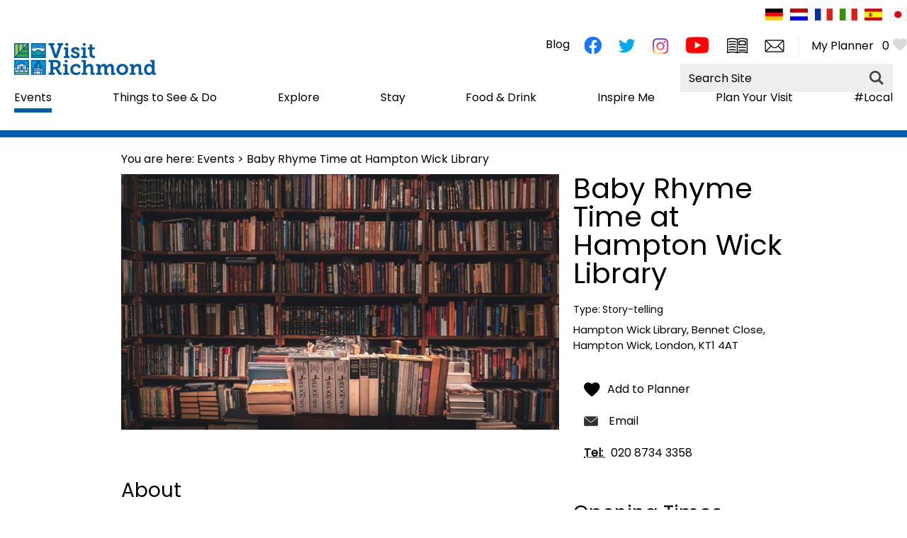

--- FILE ---
content_type: text/html; charset=utf-8
request_url: https://www.visitrichmond.co.uk/events/baby-rhyme-time-at-hampton-wick-library-p2075751
body_size: 21316
content:
<!DOCTYPE html PUBLIC "-//W3C//DTD XHTML 1.0 Strict//EN" "http://www.w3.org/TR/xhtml1/DTD/xhtml1-strict.dtd">
<html xmlns="http://www.w3.org/1999/xhtml" xmlns:fb="http://www.facebook.com/2008/fbml" xmlns:og="http://ogp.me/ns#" xml:lang="en-GB" lang="en-GB">
<head>
    <title>Baby Rhyme Time at Hampton Wick Library - Story-telling in Hampton Wick, Richmond Upon Thames - VisitRichmond</title>
    <meta name="referrer" content="always" />
    <meta http-equiv="content-type" content="text/html; charset=UTF-8" />
    <meta name="viewport" content="width=device-width, initial-scale=1.0" />
    <meta name="googlebot" content="NOODP" />
    <meta name="description" content="These free baby bounce and rhyme sessions are for very young children accompanied by adults.    Come join in the fun with songs, rhymes and stories…" />
    <link rel="Stylesheet" type="text/css" href="/SharedJS/jquery/plugins/LightBox/css/jquery.lightbox-0.5_v63775376442.css" media="all" />
    <link rel="Stylesheet" type="text/css" href="/styles/style_v63842468258.css" media="screen" />
    <link rel="Stylesheet" type="text/css" href="/styles/print_v63842468258.css" media="print" />
    <style>
    div.policyinformation span.error{color:red}
    .ui-datepicker{padding:.2em .2em 0;background:#CCCCCC none repeat scroll 0 0;font-size:85%;color:#000000;z-index:1000000} .ui-datepicker .ui-datepicker-header{position:relative;padding:.2em 0} .ui-datepicker .ui-datepicker-prev,.ui-datepicker .ui-datepicker-next{position:absolute;top:0;width:auto;height:1.8em;line-height:1.8em;color:#000000;cursor:pointer} .ui-datepicker .ui-datepicker-prev{left:2px} .ui-datepicker .ui-datepicker-next{right:2px} .ui-datepicker .ui-datepicker-title{margin:0 2.3em;line-height:1.8em;text-align:center;color:#DC241F;font-weight:bold} .ui-datepicker .ui-datepicker-title select{float:left;margin:1px 0} .ui-datepicker select.ui-datepicker-month-year{width:100%} .ui-datepicker select.ui-datepicker-month,.ui-datepicker select.ui-datepicker-year{width:49%} .ui-datepicker .ui-datepicker-title select.ui-datepicker-year{float:right} .ui-datepicker table{border:1px solid #000000;border-spacing:2px;border-collapse:separate;margin:0 0 .2em;background:#FFFFFF} .ui-datepicker th{padding:.3em .3em;text-align:center;font-weight:bold;border:0;background:#666666;color:#FFFFFF} .ui-datepicker td{border:0;padding:0} .ui-datepicker td a{color:#000000} .ui-datepicker td span,.ui-datepicker td a{display:block;padding:.2em;text-align:center;text-decoration:none} .ui-datepicker .ui-datepicker-buttonpane{background-image:none;margin:.7em 0 0 0;padding:0 .2em;border-left:0;border-right:0;border-bottom:0} .ui-datepicker .ui-datepicker-buttonpane button{float:right;margin:.5em .2em .4em;cursor:pointer;padding:.2em .6em .3em .6em;width:auto;overflow:visible} .ui-datepicker .ui-datepicker-buttonpane button.ui-datepicker-current{float:left} .ui-datepicker-calendar .ui-datepicker-current-day{background:#FF6666} .ui-datepicker-calendar .ui-datepicker-current-day a{color:#FFFFFF} .ui-datepicker-calendar .ui-datepicker-today{background:#666666} .ui-datepicker-calendar .ui-datepicker-today a{color:#FFFFFF} .ui-datepicker-calendar .ui-state-hover{background:#CCCCCC} .ui-datepicker-calendar .ui-state-disabled{color:#BFBFBF} .ui-datepicker.ui-datepicker-multi{width:auto} .ui-datepicker-multi .ui-datepicker-group{float:left} .ui-datepicker-multi .ui-datepicker-group table{width:95%;margin:0 auto .4em} .ui-datepicker-multi-2 .ui-datepicker-group{width:50%} .ui-datepicker-multi-3 .ui-datepicker-group{width:33.3%} .ui-datepicker-multi-4 .ui-datepicker-group{width:25%} .ui-datepicker-multi .ui-datepicker-group-last .ui-datepicker-header{border-left-width:0} .ui-datepicker-multi .ui-datepicker-group-middle .ui-datepicker-header{border-left-width:0} .ui-datepicker-multi .ui-datepicker-buttonpane{clear:left} .ui-datepicker-row-break{clear:both;width:100%} .ui-datepicker-rtl{direction:rtl} .ui-datepicker-rtl .ui-datepicker-prev{right:2px;left:auto} .ui-datepicker-rtl .ui-datepicker-next{left:2px;right:auto} .ui-datepicker-rtl .ui-datepicker-prev:hover{right:1px;left:auto} .ui-datepicker-rtl .ui-datepicker-next:hover{left:1px;right:auto} .ui-datepicker-rtl .ui-datepicker-buttonpane{clear:right} .ui-datepicker-rtl .ui-datepicker-buttonpane button{float:left} .ui-datepicker-rtl .ui-datepicker-buttonpane button.ui-datepicker-current{float:right} .ui-datepicker-rtl .ui-datepicker-group{float:right} .ui-datepicker-rtl .ui-datepicker-group-last .ui-datepicker-header{border-right-width:0;border-left-width:1px} .ui-datepicker-rtl .ui-datepicker-group-middle .ui-datepicker-header{border-right-width:0;border-left-width:1px} .ui-icon{text-indent:0} .ui-datepicker .ui-datepicker-prev span,.ui-datepicker .ui-datepicker-next span{display:block;left:0;margin-left:0;margin-top:0;position:relative;top:0}
    div.ctl_CookieWarning,div.ctl_CookieWarning *{margin:0;padding:0;border:0;font-size:100%;font:inherit;vertical-align:baseline;line-height:1.3em} div.ctl_CookieWarning{margin:0;padding:4px 0;width:100%;background:url("/engine/shared_gfx/CookieBarBackground.jpg") top right repeat-x #595959;color:White;border-bottom:2px solid #c0c0c0} div.ctl_CookieWarning div.CookieWarning{position:relative;width:860px;margin:8px auto;text-align:left} div.ctl_CookieWarning div.CookieMessage{width:750px;font-family:Verdana;font-size:9pt;text-align:center} div.ctl_CookieWarning a.CookieWarningHide{position:absolute;top:6px;right:0} div.CookieWarning div.CookieMessage a{color:#FFAD00} div.CookieWarning div.CookieMessage a:hover{color:#f1f1f1} div.ctl_CookieWarning a.CookieWarningHide img{border:none} div.CookieWarningPopup{padding:1em;color:#141414} div.CookieWarningPopupContent{margin-bottom:10px;height:505px;overflow:scroll;overflow-x:hidden;text-align:left} div.CookieWarningPopup h2.CookieWarningTitle{font-size:120%;font-weight:bold;text-align:center;padding-bottom:1em} div.CookieWarningPopupContent h2,div.CookieWarningPopupContent h3{font-weight:bold} div.CookieWarningPopupContent h2{font-size:120%} div.CookieWarningPopupContent h3{font-size:105%} div.CookieWarningPopupContent h4{font-size:100%} div.CookieWarningPopupContent h2,div.CookieWarningPopupContent h3,div.CookieWarningPopupContent h4,div.CookieWarningPopupContent ul,div.CookieWarningPopupContent p{padding-bottom:1em;font-size:9pt} div.CookieWarningPopupContent li{list-style-position:outside;list-style-type:disc;line-height:1.5em;margin-left:1.5em} div.CookieWarningPopupContent table{margin-bottom:1em} div.CookieWarningPopupContent th{font-weight:bold} div.CookieWarningPopupContent th,div.CookieWarningPopupContent td{text-align:left;padding:0.2em 0.5em;font-size:9pt} div.CookieWarningPopupContent h3 a,div.CookieWarningPopupContent h3 a:hover{color:#141414;text-decoration:none} div.CookieWarningPopupConfirm input{padding:0.2em 1em;font-size:9pt}
    .lazyLoadImageInProgressMessage{visibility:hidden;position:absolute} @media print{.lazyLoadImageInProgressMessage{visibility:visible;position:fixed;top:0;left:0;width:100%;height:100%;background:rgba(255,255,255,0.9);z-index:1000} .lazyLoadImageInProgressMessage span.notReadyYetMessage{display:block;font-size:24px;margin:50px 0;text-align:center} }
    </style>
    <script type="text/javascript" async src="https://www.googletagmanager.com/gtag/js?id=G-XEPKHB7HVL"></script>
    <script type="text/javascript"  src="/SharedJS/jQuery/1.12.4/jquery-1.12.4.min_v63775376442.js,/SharedJS/jQuery/migrate/1.4.1/jquery-migrate-1.4.1.min_v63775376444.js,/SharedJS/swfobject/2.0/swfobject_v63775376440.js,/SharedJS/NewMind/1.1.0/core-min_v63775376440.js,/SharedJS/jquery/plugins/jquery.isOnScreen_v63775376442.js,/SharedJS/jQuery/plugins/jquery.flyTo_v63775376442.js,/SharedJS/jQuery/plugins/jquery.color_v63775376442.js,/SharedJS/jquery/plugins/blockui/jquery.blockui.2.7.0.min_v63775376442.js,/SharedJS/jquery/plugins/throttle-debounce/jquery.ba-throttle-debounce.min_v63775376442.js,/SharedJS/jquery/plugins/meganav/jquery.meganav.min_v63775376442.js,/SharedJS/hammer/hammer.min_v63775376440.js,/SharedJS/jquery/plugins/animate-enhanced/animate-enhanced.min_v63775376442.js,/SharedJS/jQuery/plugins/LightBox/js/jquery.lightbox-0.5.min_v63775376442.js,/SharedJS/jquery/plugins/history/json2_v63775376442.js,/SharedJS/jquery/plugins/history/jquery.history_v63775376442.js,/SharedJS/jquery/plugins/bbq/jquery.ba-bbq.min_v63775376442.js"></script>
    <script type="text/javascript"  src="/JsHandlerMin/engine/javascript/Common_v63898125718.js,/engine/javascript/PersistentAttempt_v63898125718.js,/engine/javascript/BookmarkletsSupport_v63898125718.js,/engine/javascript/GoogleAnalyticsExtensions_v63898125718.js,/engine/javascript/Ajax_v63898125718.js,/engine/javascript/CookieWarning_v63898125718.js,/engine/javascript/LazyLoadImages_v63898125718.js,/engine/javascript/LazyLoadImagesExtensions_v63898125718.js,/engine/javascript/Navigation_v63898125718.js,/engine/javascript/SiteSearch_v63898125718.js,/engine/javascript/Touch_v63898125718.js,/engine/javascript/SwipeGallery_v63898125718.js,/engine/javascript/ProductDetail_v63898125718.js,/engine/javascript/GroupedFacilities_v63898125718.js,/engine/javascript/ProviderStats_v63898125718.js,/engine/javascript/history_v63898125718.js,/engine/javascript/DynamicMappingMain_v63898125718.js,/engine/javascript/photosynths_v63898125718.js,/engine/javascript/BookingUI_v63898125718.js,/engine/javascript/ProductList_v63898125718.js,/engine/javascript/ProductSearch_v63898125718.js,/engine/javascript/ProductSearchUrlRewriter_v63898125718.js,/engine/javascript/HighlightedProducts_v63898125718.js,/engine/javascript/HighlightedProductsTransitions_v63898125718.js,/engine/javascript/HighlightedProductsCalendar_v63898125718.js,/engine/javascript/WhatsNearByAccordion_v63898125718.js,/engine/javascript/Media_v63898125718.js"></script>
    <script type="text/javascript">
        window.NewMind=window.NewMind||{};NewMind.env={platform:{type:"enterprise",version:1.4,traceIsEnabled:false,maxUploadSizeInMB:15,sharedJSHost:"/SharedJS",interface:"https://visitrichmond.etwp.net/",dms:"https://dms-nvg.newmindets.net/",dmsName:"NVG",disableWCAGCompliance:false},install:{mapping:{enabled:true,googleMapsApiKey:"AIzaSyAre4h0ufKMUSNrc8PRsjCu2n4CwUjgRCQ",home:{lat:51.4613,lon:-0.3037,zoom:13},maxprods:500,overrideicons:false,configurations:{}},excursion:{enabled:true}},page:{pagekey:5872,product:2075751,realurl:"/events",prodtypes:"EVEN",channelId:"RL",itinlibkey:3,gatrackexitlinks:false},search:{},excursion:[],lang:{languagecode:"en-GB"},imgs:{},html:{}};window.NewMind=window.NewMind||{};NewMind.DataCapture=NewMind.DataCapture||{};NewMind.DataCapture.Data={host:"https://datacapture.newmindmedia.com/",serverTimestampUtc:"2026-01-22T08:43:21.8340510Z"};(function(i,s,o,g,r,a,m){i['GoogleAnalyticsObject']=r;i[r]=i[r]||function(){(i[r].q=i[r].q||[]).push(arguments)},i[r].l=1*new Date();a=s.createElement(o),m=s.getElementsByTagName(o)[0];a.async=1;a.src=g;m.parentNode.insertBefore(a,m)})(window,document,'script','//www.google-analytics.com/analytics.js','ga');ga('create',"UA-42497611-3",'auto');ga('require','displayfeatures');ga('set','anonymizeIp',true);ga('send','pageview');window.dataLayer=window.dataLayer||[];function gtag(){window.dataLayer.push(arguments);}gtag('js',new Date());gtag('config','G-XEPKHB7HVL');
    </script>
    <meta name="theme-color" content="#005ea" />

<link href="https://fonts.googleapis.com/css?family=Poppins&display=swap" rel="stylesheet">

<!-- ZD77024 SR--!>

<!-- GetYourGuide Analytics -->

<script async defer src="https://widget.getyourguide.com/dist/pa.umd.production.min.js" data-gyg-partner-id="9U7MCDI"></script>
    <link rel="shortcut icon" href="/favicon.ico" />

</head>
<body class="whatsOn en-gb ProductSearchSwitcher stage3 ProductTypeEVEN primarycategory-f394">
    <script type="text/javascript"  src="/engine/jsLanguages.asp?langcode=en-GB"></script>

<div class="sys_control c-4 ctl_CookieWarning"><div class="CookieWarning"><div class="CookieMessage"><p>To provide you with the best experience, cookies are used on this site. &nbsp;<a class="CookieInfoLink" href="/engine/CookieWarning.asp?langCode=en-GB">Learn more</p></a></div><a href="#" class="CookieWarningHide"><img src="/images/HideCookieBanner.png" alt="Allow cookies" title="Allow cookies" /></a></div><script type="text/javascript">NewMind.CookieWarning.Init("/engine/CookieWarning.asp?langCode=en-GB", "Cookie Information", "Ok");</script></div><div id="SkipContentWrapper"><div id="SkipContent"><div class="sys_control c66210 ctl_Content skipContentButton"><p><a id="skipContentButton" tabindex="1" href="#mainContent">Skip To Main Content</a></p></div></div></div><div id="SocialMediaLinksOutsideWrapper"><div id="SocialMediaLinksWrapper"></div></div><div id="topWrapper"><div id="top"><div class="sys_control c69068 ctl_Content headerFlags"><div class="flag">
        <a href="/willkommen" title="Willkommen"><img class="" src="/images/Icons/germanFlag.png" alt="Willkommen German Flag" title="Herzlich Willkommen in Richmond an der Themse"></a>
    </div>
    <div class="flag">
        <a href="/welkom" title="Welkom"><img class="" src="/images/Icons/dutchFlag.png" alt="Welkom Holland Flag" title="Welkom in Richmond upon Thames"></a>
    </div>
    <div class="flag">
        <a href="/bienvenue" title="Bienvenue"><img class="" src="/images/Icons/frenchFlag.png" alt="Bienvenue France Flag" title="Bienvenue a Richmond upon Thames"></a>
    </div>
    <div class="flag">
        <a href="/benvenuti" title="Benvenuti"><img class="" src="/images/Icons/italianFlag.png" alt="Benvenuti Italian Flag" title="Benvenuti"></a>
    </div>
    <div class="flag">
        <a href="/bienvenidos" title="Bienvenidos"><img class="" src="/images/Icons/spanishFlag.png" alt="Bienvenidos Spanish Flag" title="Bienvenidos"></a>
    </div>
    <div class="flag">
        <a href="/ja" title="Japanese Welcome Page"><img class="" src="/images/Icons/japaneseFlag.png" alt="Japanese Flag" title="Japanese"></a>
    </div></div></div></div><div id="headerWrapper"><div id="header"><div class="sys_control c66253 ctl_Content mediaLogo"><ul>
    <li class="mediaLogoSite">
        <a href="/">
            <img alt="Site Logo" src="/images/logos/logo.png">
        </a>
    </li>
    <li class="mediaLogoPrint">
        <img alt="Print Logo" src="/images/logos/logo_print.gif">
    </li>
</ul></div><div class="sys_control c67277 ctl_Content closeButtonWrapperItinerary"><div id="close-icon">
  <span></span>
  <span></span>
  <span></span>
</div></div><div class="sys_control c67204 ctl_Content ItineraryToggleButton"><span class="itineraryTitle">My Planner</span>
<span class="ItineraryToggle"></span></div><div class="sys_control c67350 ctl_ItineraryBasket itinerary itineraryBasket itineraryBasketHeader itineraryBasketDetailed"><h2 id="ir_itinerary_yourplanner" class="ir" title="My Planner"><span></span>My Planner</h2><div class="EmptyMsg"><p>To build your own Itinerary, click <img class="ex_AddButton" alt="Add to Excursion" src="/images/itinerary/button_addtoitinerary.gif"> to add an item to your Itinerary basket.</p><p>Already saved an Itinerary?</p></div><p class="link"><a href="/information/consumer-home" rel="nofollow" class="Itin_List"><img alt="List All My Saved Itineraries" src="/images/itinerary/basket/basket_view_saved.png" /></a></p></div><div class="sys_control c63379 ctl_Content socialMediaIcons"><div class="social">
    <div class="socialIcon socialIconFacebook"><a title="Website Facebook" href="https://www.facebook.com/visitrichmondlondon/" target="_blank"><img alt="Facebook Icon" src="/images/Icons/socialMedia/icon_facebook.png"></a></div>
    <div class="socialIcon socialIconTwitter"><a title="Website Twitter" href="https://twitter.com/Visit_Richmond1" target="_blank"><img alt="Twitter Icon" src="/images/Icons/socialMedia/icon_twitter.png"></a></div>
    <div class="socialIcon socialIconInstagram"><a title="Website Instagram" href="https://www.instagram.com/visitrichmond/" target="_blank"><img alt="Instagram Icon" src="/images/Icons/socialMedia/icon_instagram.png"></a></div>
    <div class="socialIcon socialIconYoutube"><a title="Website Youtube" href="https://www.youtube.com/channel/UCei-2ujdubX0LzIiiqLKIDA" target="_blank"><img alt="Youtube Icon" src="/images/Icons/socialMedia/icon_youtube.png"></a></div>
    </div>
    <div class="website">
    <div class="socialIcon socialIconBrochure"><a title="Request our Brochure" href="/information/request-brochure"><img alt="Brochure Icon" src="/images/Icons/icon_brochure.png"></a></div>
    <div class="socialIcon socialIconNewsletter"><a title="Sign up to Website Newsletter" href="/information/enewsletter-sign-up"><img alt="E-newsletter Icon" src="/images/Icons/icon_enewsletter.png"></a></div>
    </div></div><div class="sys_control c66254 ctl_Content siteSearchIcon"><span>
<img src="/images/searchButtons/btn_sitesearch@x2.png" alt="Site Search Icon">
</span></div><div class="sys_control c63255 ctl_Content dropdownmenu"><img alt="Dropdown Menu Image" src="/images/dropdownmenux2.png"></div><div class="sys_control c63182 ctl_Navigation navigationMain navigationMainResponsive navdown"><ul class="noscript">
<li class="whatsOn selected current"><a class="navTitle current" href="/events" title="Events">Events</a><ul id="whatsOn-sub1-5872" class="sub sub1">
<li class="openSearchEvents"><a class="navTitle" href="/events/film-and-theatre-events" title="Film &amp; Theatre Events">Film &amp; Theatre Events</a><ul id="openSearchEvents-sub2-5938" class="sub sub2" style="display:none">
<li class="c63182"><a class="navTitle" href="/events/film-and-theatre-events/richmond-theatre">Richmond Theatre Events</a></li>
</ul>
</li>
<li class="openSearchEvents"><a class="navTitle" href="/events/music-events" title="Music Events">Music Events</a></li>
<li class="openSearchEvents"><a class="navTitle" href="/events/childrens-events" title="Children's Events">Children's Events</a><ul id="openSearchEvents-sub2-5939" class="sub sub2" style="display:none">
<li class="c63182"><a class="navTitle" href="/events/childrens-events/february-half-term">February Half Term</a></li>
<li class="c63182"><a class="navTitle" href="/events/childrens-events/easter">Easter Holiday Events</a></li>
<li class="c63182"><a class="navTitle" href="/events/childrens-events/may-half-term">May Half Term</a></li>
<li class="c63182"><a class="navTitle" href="/events/childrens-events/summer">Summer Holiday Events</a></li>
<li class="c63182"><a class="navTitle" href="/events/childrens-events/october-half-term">October Half Term</a></li>
<li class="c63182"><a class="navTitle" href="/events/childrens-events/christmas">Christmas Holiday Events</a></li>
</ul>
</li>
<li class="openSearchEvents"><a class="navTitle" href="/events/sports-events" title="Sports Events in Richmond Upon Thames">Sports Events</a><ul id="openSearchEvents-sub2-5926" class="sub sub2" style="display:none">
<li class="c63182"><a class="navTitle" href="/events/sports-events/rugby-events">Rugby Events</a></li>
</ul>
</li>
<li class="c63182"><a class="navTitle" href="/events/richmond-lates">Richmond Lates</a></li>
<li class="c63182"><a class="navTitle" href="/events/free-events" title="Free Events ">Free Events </a></li>
<li class="c63182"><a class="navTitle" href="/events/christmas-newyear-events" title="Christmas &amp; New Year Events">Christmas &amp; New Year Events</a></li>
<li class="c63182"><a class="navTitle" href="/events/inclusive-accessible-events" title="Access for All">Inclusive And Accessible Events</a></li>
<li class="c63182"><a class="navTitle" href="/events/events-calendar" title="Events Calendar">Events Calendar</a></li>
<li class="c63182"><a class="navTitle" href="/events/submit-event" title="Submit Event">Submit Event</a></li>
</ul>
</li>
<li class="c63182"><a class="navTitle" href="/things-to-do" title="Things to See &amp; Do">Things to See &amp; Do</a><ul id="c63182-sub1-5952" class="sub sub1" style="display:none">
<li class="c63182"><a class="navTitle" href="/things-to-do/attractions">Attractions</a><ul id="c63182-sub2-6277" class="sub sub2" style="display:none">
<li class="c63182"><a class="navTitle" href="/things-to-do/attractions/gardens-and-parks" title="Gardens &amp; Parks">Gardens &amp; Parks</a></li>
<li class="c63182"><a class="navTitle" href="/things-to-do/attractions/galleries-and-museums" title="Galleries &amp; Museums">Galleries &amp; Museums</a></li>
<li class="c63182"><a class="navTitle" href="/things-to-do/attractions/history-and-heritage">History and Heritage</a></li>
<li class="c63182"><a class="navTitle" href="/things-to-do/attractions/hidden-gems" title="Hidden Gems">Hidden Gems</a></li>
<li class="c63182"><a class="navTitle" href="/things-to-do/attractions/wildlife-and-nature" title="Wildlife &amp; Nature">Wildlife &amp; Nature</a></li>
</ul>
</li>
<li class="c63182"><a class="navTitle" href="/things-to-do/activities">Activities</a><ul id="c63182-sub2-6280" class="sub sub2" style="display:none">
<li class="c63182"><a class="navTitle" href="/things-to-do/activities/on-the-river">On the River</a></li>
<li class="c63182"><a class="navTitle" href="/things-to-do/activities/park-activities">Park Activities</a></li>
<li class="c63182"><a class="navTitle" href="/things-to-do/activities/walks">Walks</a></li>
<li class="c63182"><a class="navTitle" href="/things-to-do/activities/running">Running</a></li>
<li class="c63182"><a class="navTitle" href="/things-to-do/activities/cycling">Cycling</a></li>
<li class="c63182"><a class="navTitle" href="/things-to-do/activities/horse-riding">Horse Riding</a></li>
<li class="c63182"><a class="navTitle" href="/things-to-do/activities/golf-courses">Golf Courses</a></li>
<li class="c63182"><a class="navTitle" href="/things-to-do/activities/sports-centres">Sports Centres</a></li>
<li class="c63182"><a class="navTitle" href="/things-to-do/activities/swimming">Swimming</a></li>
<li class="c63182"><a class="navTitle" href="/things-to-do/activities/rugby">Rugby</a></li>
</ul>
</li>
<li class="c63182"><a class="navTitle" href="/things-to-do/bookable-experiences">Bookable Experiences</a></li>
<li class="c63182"><a class="navTitle" href="/things-to-do/tours">Tours and Sightseeing</a><ul id="c63182-sub2-6294" class="sub sub2" style="display:none">
<li class="c63182"><a class="navTitle" href="/things-to-do/tours/boats">Boat Tours</a></li>
<li class="c63182"><a class="navTitle" href="/things-to-do/tours/guided">Guided Tours</a></li>
</ul>
</li>
<li class="c63182"><a class="navTitle" href="/things-to-do/entertainment">Entertainment</a><ul id="c63182-sub2-6279" class="sub sub2" style="display:none">
<li class="c63182"><a class="navTitle" href="/things-to-do/entertainment/theatres" title="Theatres">Theatres</a></li>
<li class="c63182"><a class="navTitle" href="/things-to-do/entertainment/richmond-lates">#RichmondLates</a></li>
<li class="c63182"><a class="navTitle" href="/things-to-do/entertainment/sporting-venues" title="Sporting Venues">Sporting Venues</a></li>
</ul>
</li>
<li class="c63182"><a class="navTitle" href="/things-to-do/shopping" title="Shopping">Shopping</a><ul id="c63182-sub2-5963" class="sub sub2" style="display:none">
<li class="c63182"><a class="navTitle" href="/things-to-do/shopping/shop-local" title="Shop Local">#ShopLocal</a></li>
</ul>
</li>
</ul>
</li>
<li class="openSearchTTD = What's On"><a class="navTitle" href="/explore" title="Explore">Explore</a><ul id="openSearchTTD = What's On-sub1-5877" class="sub sub1" style="display:none">
<li class="c63182"><a class="navTitle" href="/explore/things-to-see-do" title="Attractions">Attractions</a><ul id="c63182-sub2-5888" class="sub sub2" style="display:none">
<li class="c63182"><a class="navTitle" href="/explore/things-to-see-do/gardens-and-parks">Gardens &amp; Parks</a></li>
<li class="c63182"><a class="navTitle" href="/explore/things-to-see-do/galleries-and-museums">Galleries and Museums</a></li>
<li class="c63182"><a class="navTitle" href="/explore/things-to-see-do/history-and-heritage">History and Heritage</a></li>
<li class="c63182"><a class="navTitle" href="/explore/things-to-see-do/theatres">Theatres</a></li>
<li class="c63182"><a class="navTitle" href="/explore/things-to-see-do/hidden-gems">Hidden Gems</a></li>
</ul>
</li>
<li class="c63182"><a class="navTitle" href="/explore/film-and-tv">Film and TV</a><ul id="c63182-sub2-6229" class="sub sub2" style="display:none">
<li class="c63182"><a class="navTitle" href="/explore/film-and-tv/ted-lasso">Ted Lasso</a></li>
<li class="c63182"><a class="navTitle" href="/explore/film-and-tv/downton-abbey">Downton Abbey</a></li>
</ul>
</li>
<li class="c63182"><a class="navTitle" href="/explore/musicheritage" title="Music Heritage">Music Heritage</a><ul id="c63182-sub2-6101" class="sub sub2" style="display:none">
<li class="c63182"><a class="navTitle" href="/explore/musicheritage/eel-pie-island-museum">Eel Pie Island Museum</a></li>
</ul>
</li>
<li class="c63182"><a class="navTitle" href="/explore/blue-plaques" title="Blue Plaques">Blue Plaques</a></li>
<li class="openSearchTTD = Things to Do"><a class="navTitle" href="/explore/barnes-mortlake-and-sheen" title="Barnes, Mortlake &amp; Sheen">Barnes, Mortlake &amp; Sheen</a></li>
<li class="openSearchTTD = Things to Do"><a class="navTitle" href="/explore/ham-petersham" title="Ham &amp; Petersham">Ham &amp; Petersham</a></li>
<li class="openSearchTTD = Things to Do"><a class="navTitle" href="/explore/the-hamptons" title="The Hamptons">The Hamptons</a></li>
<li class="openSearchTTD = Things to Do"><a class="navTitle" href="/explore/kew" title="Kew">Kew</a></li>
<li class="openSearchTTD = Things to Do"><a class="navTitle" href="/explore/richmond" title="Richmond">Richmond</a></li>
<li class="openSearchTTD = Things to Do"><a class="navTitle" href="/explore/teddington" title="Teddington">Teddington</a></li>
<li class="openSearchTTD = Things to Do"><a class="navTitle" href="/explore/twickenham-and-stmargarets" title="Twickenham &amp; St Margarets">Twickenham &amp; St Margarets</a></li>
<li class="openSearchTTD = Things to Do"><a class="navTitle" href="/explore/whitton" title="Whitton">Whitton</a></li>
</ul>
</li>
<li class="plan-your-stay"><a class="navTitle" href="/plan-your-stay" title="Stay">Stay</a><ul id="plan-your-stay-sub1-5873" class="sub sub1" style="display:none">
<li class="c63182"><a class="navTitle" href="/plan-your-stay/hotels" title="Hotels">Hotels</a></li>
<li class="c63182"><a class="navTitle" href="/plan-your-stay/self-catering-apartments" title="Self Catering &amp; Apartments">Self Catering &amp; Apartments</a></li>
<li class="c63182"><a class="navTitle" href="/plan-your-stay/pubs-and-inns">Pubs &amp; Inns</a></li>
<li class="c63182"><a class="navTitle" href="/plan-your-stay/bed-and-breakfast" title="Guest Houses &amp; B&amp;Bs">Guest Houses &amp; B&amp;Bs</a></li>
<li class="c63182"><a class="navTitle" href="/plan-your-stay/family-friendly">Family Friendly Stays</a></li>
<li class="c63182"><a class="navTitle" href="/plan-your-stay/pet-friendly">Pet Friendly Stays</a></li>
<li class="c63182"><a class="navTitle" href="/plan-your-stay/budget">Budget</a></li>
</ul>
</li>
<li class="eating"><a class="navTitle" href="/food-and-drink" title="Food and Drink">Food &amp; Drink</a><ul id="eating-sub1-5870" class="sub sub1" style="display:none">
<li class="openSearchFood"><a class="navTitle" href="/food-and-drink/eating-out-in-barnes" title="Barnes">Barnes</a></li>
<li class="openSearchFood"><a class="navTitle" href="/food-and-drink/eating-out-in-east-sheen" title="East Sheen">East Sheen</a></li>
<li class="openSearchFood"><a class="navTitle" href="/food-and-drink/eating-out-in-richmond-bridge" title="Richmond Bridge">Richmond Bridge</a></li>
<li class="openSearchFood"><a class="navTitle" href="/food-and-drink/eating-out-in-ham" title="Ham &amp; Petersham">Ham &amp; Petersham</a></li>
<li class="openSearchFood"><a class="navTitle" href="/food-and-drink/eating-out-in-hampton-hill" title="Hampton Hill">Hampton Hill</a></li>
<li class="openSearchFood"><a class="navTitle" href="/food-and-drink/eating-out-in-hampton-village" title="Hampton Village">Hampton Village</a></li>
<li class="openSearchFood"><a class="navTitle" href="/food-and-drink/eating-out-in-hampton-wick" title="Hampton Wick">Hampton Wick</a></li>
<li class="openSearchFood"><a class="navTitle" href="/food-and-drink/eating-out-in-kew" title="Kew">Kew</a></li>
<li class="openSearchFood"><a class="navTitle" href="/food-and-drink/eating-out-in-richmond" title="Richmond">Richmond</a></li>
<li class="openSearchFood"><a class="navTitle" href="/food-and-drink/eating-out-in-st-margarets" title="St Margarets">St Margarets</a></li>
<li class="openSearchFood"><a class="navTitle" href="/food-and-drink/eating-out-in-teddington" title="Teddington">Teddington</a></li>
<li class="openSearchFood"><a class="navTitle" href="/food-and-drink/eating-out-in-twickenham" title="Twickenham">Twickenham</a></li>
<li class="openSearchFood"><a class="navTitle" href="/food-and-drink/eating-out-in-whitton" title="Whitton">Whitton</a></li>
<li class="openSearchFood"><a class="navTitle" href="/food-and-drink/markets-in-richmond-upon-thames">Markets in Richmond Upon Thames</a></li>
</ul>
</li>
<li class="c63182"><a class="navTitle" href="/inspire-me" title="Inspire Me">Inspire Me</a><ul id="c63182-sub1-6007" class="sub sub1" style="display:none">
<li class="c63182"><a class="navTitle" href="/inspire-me/twinning" title="Twinning">Twinning</a><ul id="c63182-sub2-6135" class="sub sub2" style="display:none">
<li class="c63182"><a class="navTitle" href="/inspire-me/twinning/reaffirmation-2025">Reaffirmation 2025</a></li>
</ul>
</li>
<li class="c63182"><a class="navTitle" href="/inspire-me/hidden-gems" title="Hidden Gems">Hidden Gems</a></li>
<li class="c63182"><a class="navTitle" href="/inspire-me/ted-lasso">Ted Lasso</a></li>
<li class="c63182"><a class="navTitle" href="/inspire-me/dog-friendly">Dog Friendly</a><ul id="c63182-sub2-6208" class="sub sub2" style="display:none">
<li class="c63182"><a class="navTitle" href="/inspire-me/dog-friendly/vets">Animal Care</a></li>
<li class="c63182"><a class="navTitle" href="/inspire-me/dog-friendly/shop-and-groom">Pet Shops and Grooming</a></li>
<li class="c63182"><a class="navTitle" href="/inspire-me/dog-friendly/accommodation">Accommodation</a></li>
</ul>
</li>
<li class="c63182"><a class="navTitle" href="/inspire-me/rainy-day">Rainy Day Ideas</a></li>
<li class="c63182"><a class="navTitle" href="/inspire-me/fitness-and-wellbeing">Fitness and Wellbeing</a></li>
<li class="c63182"><a class="navTitle" href="/inspire-me/weddings">Weddings and Civil Partnerships</a></li>
<li class="c63182"><a class="navTitle" href="/inspire-me/sir-noel-coward">Sir Noël Coward </a></li>
<li class="c63182"><a class="navTitle" href="/inspire-me/competitions">Competitions</a></li>
<li class="c63182"><a class="navTitle" href="/inspire-me/blog">Blog</a></li>
</ul>
</li>
<li class="c63182"><a class="navTitle" href="/plan-your-visit" title="Plan Your Visit">Plan Your Visit</a><ul id="c63182-sub1-5880" class="sub sub1" style="display:none">
<li class="c63182"><a class="navTitle" href="/plan-your-visit/maps-guides" title="Maps &amp; Guides">Maps &amp; Guides</a></li>
<li class="c63182"><a class="navTitle" href="/plan-your-visit/getting-here" title="Getting Here">Getting Here</a><ul id="c63182-sub2-6043" class="sub sub2" style="display:none">
<li class="c63182"><a class="navTitle" href="/plan-your-visit/getting-here/train-overground-underground" title="Train, Overground &amp; Underground">Train, Overground &amp; Underground</a></li>
<li class="c63182"><a class="navTitle" href="/plan-your-visit/getting-here/car" title="Car">Car</a></li>
<li class="c63182"><a class="navTitle" href="/plan-your-visit/getting-here/bus-coach" title="Bus &amp; Coach">Bus &amp; Coach</a></li>
<li class="c63182"><a class="navTitle" href="/plan-your-visit/getting-here/airports" title="Airports">Airports</a></li>
</ul>
</li>
<li class="c63182"><a class="navTitle" href="/plan-your-visit/getting-around" title="Getting Around">Getting Around</a><ul id="c63182-sub2-6042" class="sub sub2" style="display:none">
<li class="c63182"><a class="navTitle" href="/plan-your-visit/getting-around/foot" title="Foot">Foot</a></li>
<li class="c63182"><a class="navTitle" href="/plan-your-visit/getting-around/bike" title="Bike">Bike</a></li>
<li class="c63182"><a class="navTitle" href="/plan-your-visit/getting-around/bus" title="Bus">Bus</a></li>
<li class="c63182"><a class="navTitle" href="/plan-your-visit/getting-around/train" title="Train">Train</a></li>
</ul>
</li>
<li class="c63182"><a class="navTitle" href="/plan-your-visit/group-travel" title="Group Travel">Group Travel</a><ul id="c63182-sub2-6065" class="sub sub2" style="display:none">
<li class="c63182"><a class="navTitle" href="/plan-your-visit/group-travel/school-groups">School Groups</a></li>
</ul>
</li>
<li class="c63182"><a class="navTitle" href="/plan-your-visit/accessibility" title="Accessibility">Accessibility</a><ul id="c63182-sub2-6045" class="sub sub2" style="display:none">
<li class="c63182"><a class="navTitle" href="/plan-your-visit/accessibility/accessibility-accommodation" title="Accessibility Accommodation">Accessibility Accommodation</a></li>
<li class="c63182"><a class="navTitle" href="/plan-your-visit/accessibility/accessibility-attractions" title="Accessibility Attractions">Accessibility Attractions</a></li>
<li class="c63182"><a class="navTitle" href="/plan-your-visit/accessibility/accessibility-travel" title="Accessibility Travel">Accessibility Travel</a></li>
<li class="c63182"><a class="navTitle" href="/plan-your-visit/accessibility/dementia-awareness" title="Dementia Awareness ">Dementia Awareness </a></li>
<li class="c63182"><a class="navTitle" href="/plan-your-visit/accessibility/public-facilities" title="Public Facilities">Public Facilities</a></li>
<li class="c63182"><a class="navTitle" href="/plan-your-visit/accessibility/sit-stop">Sit Stop</a></li>
</ul>
</li>
<li class="c63182"><a class="navTitle" href="/plan-your-visit/parking" title="Parking">Parking Information</a></li>
<li class="c63182"><a class="navTitle" href="/plan-your-visit/store-your-luggage" title="Store Your Luggage">Store Your Luggage</a></li>
</ul>
</li>
<li class="c63182"><a class="navTitle" href="/local" title="#Local">#Local</a><ul id="c63182-sub1-5876" class="sub sub1" style="display:none">
<li class="c63182"><a class="navTitle" href="/local/learn-local" title="#LearnLocal">#LearnLocal</a><ul id="c63182-sub2-5884" class="sub sub2" style="display:none">
<li class="c63182"><a class="navTitle" href="/local/learn-local/libraries">Libraries</a></li>
<li class="home openSearchTTD = whatsOn"><a class="navTitle" href="/local/learn-local/reading">Reading Activities</a></li>
</ul>
</li>
<li class="c63182"><a class="navTitle" href="/local/shop-local" title="#ShopLocal">#ShopLocal</a><ul id="c63182-sub2-5885" class="sub sub2" style="display:none">
<li class="c63182"><a class="navTitle" href="/local/shop-local/barnes" title="Shop Local in Barnes">Barnes</a></li>
<li class="c63182"><a class="navTitle" href="/local/shop-local/east-sheen">East Sheen</a></li>
<li class="c63182"><a class="navTitle" href="/local/shop-local/richmond-bridge" title="Shop Local in Richmond Bridge">Richmond Bridge</a></li>
<li class="c63182"><a class="navTitle" href="/local/shop-local/ham" title="Shop Local in Ham">Ham</a></li>
<li class="c63182"><a class="navTitle" href="/local/shop-local/hampton-hill" title="Shop Local in Hampton Hill">Hampton Hill</a></li>
<li class="c63182"><a class="navTitle" href="/local/shop-local/hampton-village" title="Shop Local in Hampton Village">Hampton Village</a></li>
<li class="c63182"><a class="navTitle" href="/local/shop-local/hampton-wick" title="Shop Local in Hampton Wick">Hampton Wick</a></li>
<li class="c63182"><a class="navTitle" href="/local/shop-local/kew" title="Shop Local in Kew">Kew</a></li>
<li class="c63182"><a class="navTitle" href="/local/shop-local/richmond" title="Shop Local in Richmond">Richmond</a></li>
<li class="c63182"><a class="navTitle" href="/local/shop-local/margarets" title="Shop Local in St Margarets">St Margarets</a></li>
<li class="c63182"><a class="navTitle" href="/local/shop-local/teddington" title="Shop Local in Teddington">Teddington</a></li>
<li class="c63182"><a class="navTitle" href="/local/shop-local/twickenham" title="Shop Local in Twickenham">Twickenham</a></li>
<li class="c63182"><a class="navTitle" href="/local/shop-local/whitton" title="Shop Local in Whitton">Whitton</a></li>
</ul>
</li>
<li class="c63182"><a class="navTitle" href="/local/work-local" title="#WorkLocal">#WorkLocal</a></li>
<li class="c63182"><a class="navTitle" href="/local/community-events">Community Events</a></li>
<li class="openSearchFood"><a class="navTitle" href="/local/eat-local" title="#EatLocal">#EatLocal</a><ul id="openSearchFood-sub2-5883" class="sub sub2" style="display:none">
<li class="c63182"><a class="navTitle" href="/local/eat-local/afternoon-tea" title="Afternoon Tea &amp; Cafés">Afternoon Tea &amp; Cafés</a></li>
<li class="c63182"><a class="navTitle" href="/local/eat-local/restaurants" title="Restaurants ">Restaurants</a></li>
<li class="c63182"><a class="navTitle" href="/local/eat-local/pubs" title="Pubs">Pubs</a></li>
<li class="c63182"><a class="navTitle" href="/local/eat-local/cocktail-bars" title="Cocktail Bars">Cocktail Bars</a></li>
<li class="c63182"><a class="navTitle" href="/local/eat-local/seafood" title="Seafood">Seafood</a></li>
<li class="c63182"><a class="navTitle" href="/local/eat-local/markets" title="Markets">Markets</a></li>
</ul>
</li>
<li class="openSearchTTD = Thigns to Do"><a class="navTitle" href="/local/visit-local" title="#VisitLocal">#VisitLocal</a></li>
</ul>
</li>
</ul>
<script type="text/javascript">$(function(){  $("div.c63182").megamenu({ 'columnsPerRow':4 }); });</script></div><div class="sys_control c67423 ctl_Content blogLink"><ul>
<li><a href="/blog">Blog</a></li>
</ul></div><div class="sys_control c66255 ctl_SiteSearchForm siteSearch"><form class="SearchSite" action="/information/site-search-results" method="get" role="search"><div class="form"><div class="row"><span class="label"><label for="search_66255">Site Search</label></span><span class="field"><input type="search" id="search_66255" name="search" value="" placeholder="Search Site"></span><span class="submit"><input type="image" name="submit" src="/images/searchButtons/btn_sitesearch@x2.png" alt="Search"></span></div></div></form></div><div id="siteSearchOverlay"><div class="siteSearchOverlayClose"></div></div></div></div><div id="navigationOutsideWrapper"><div id="navigationWrapper"></div></div><div class="wrapperFullWidth wrapperFullWidthMedia"><div class="fullWidthInnerWrapper"></div></div><div class="wrapper wrapperMainColTop"><div class="innerWrapper"><div class="sys_control c66225 ctl_Navigation navigationBreadcrumb"><p class="linkTrail">You are here: <a href="https://www.visitrichmond.co.uk/events" title="Events">Events</a> > Baby Rhyme Time at Hampton Wick Library</p></div></div></div><div class="wrapper"><div class="innerWrapper"><div class="mainCol"><div class="mainColWrapper"><div class="sys_control c64576 ctl_ProductDetail productDetail productDetailImage p2075751"><script type="text/javascript">
NewMind.ETWP.ControlData[64576] = 
{
MainImageDetails: { "Url": "https://eu-assets.simpleview-europe.com/visitrichmond/imageresizer/?image=%2Fdmsimgs%2FLibrary_Generic_434887979.jpg&action=ProductDetailImage","AltText": "Library Generic Image","Title": "Library Generic Image","Copyright": "","Filename": "Library_Generic_434887979.jpg","MediaKey": 3986541},MainImageAction: "ProductDetailImage"
};
</script>
<div class="imgWrapper"><div class="node image" >
<img src="https://eu-assets.simpleview-europe.com/visitrichmond/imageresizer/?image=%2Fdmsimgs%2FLibrary_Generic_434887979.jpg&action=ProductDetailImage" alt="Library Generic Image" title="Library Generic Image" class="mainimage" id="productImage"/>
</div>
</div><script type="text/javascript">NewMind.Vars = { Page: { ChannelID: "RL", ProductKey: 2075751, ProductName: "Baby Rhyme Time at Hampton Wick Library", CurrencyCode: "GBP" } };
if (NewMind.env && NewMind.env.page && NewMind.env.page.product) { NewMind.env.page.listingLevel = 2 };
NewMind.registerNameSpace("NewMind.ETWP.ProductDetails.Location")["2075751"] = { Latitude: 51.42662, Longitude: -0.35588, Eastings: 514401, Northings: 171016 };
</script></div><div class="sys_control c66241 ctl_ProductDetail productDetail productDetailDescription p2075751"><div class="node description" >
<h2>About</h2>
<p>These free baby bounce and rhyme sessions are for very young children accompanied by adults.</p>

<p>Come join in the fun with songs, rhymes and stories - all are welcome.</p>
</div>
<script type="text/javascript">NewMind.Vars = { Page: { ChannelID: "RL", ProductKey: 2075751, ProductName: "Baby Rhyme Time at Hampton Wick Library", CurrencyCode: "GBP" } };
if (NewMind.env && NewMind.env.page && NewMind.env.page.product) { NewMind.env.page.listingLevel = 2 };
NewMind.registerNameSpace("NewMind.ETWP.ProductDetails.Location")["2075751"] = { Latitude: 51.42662, Longitude: -0.35588, Eastings: 514401, Northings: 171016 };
</script></div><div class="sys_control c63738 ctl_Content UpdateAffilliateCompanyIdInJsFile"><div id="InsertWTMWidget"> 
<h2>Book Tickets Online</h2> 
</div>

<script async="" type="text/javascript">
	var WTMWidgetConfiguration = {
		"AffilliateCompanyId": "",
		"HideElementSelectors": [".productDetailPrices, .TopWrapperRight .externallinks"],
		"InsertIntoElementSelector": "#InsertWTMWidget",
		"TicketsButtonLinkSelector": ".TopWrapperRight",
		"TicketsButtonPreFunction": function () {
			// Use this function to create a Buy Tickets button if needed 
			$(".TopWrapperRight").prepend('<a class="WTMBookButton">Book Now</a>');
			
			$('a.WTMBookButton').click(function() {
				$('html, body').animate({
					scrollTop: $("#InsertWTMWidget").offset().top - 200
				}, 1000);
			});
            
            function animateUser() {
      				$('html, body').animate({
					scrollTop: $("#InsertWTMWidget").offset().top - 200
				}, 1000);
}
                        if (document.location.href.indexOf('#booktickets') > -1) {
                            setTimeout(animateUser,1000);

                            }
		}
	};
</script></div><div class="sys_control c66237 ctl_ProductDetail productDetail productDetailMap p2075751"><h2>Map & Directions</h2><div class="PublicTransportWrapper"><script>NewMind.env.install.mapping.configurations['map-66237'] = { controlkey: 66237, showalways: true, showmaplink : false, showfilters: false, showvisibleproductslist: false, api: 'googlev3', apiKey: "AIzaSyAre4h0ufKMUSNrc8PRsjCu2n4CwUjgRCQ", disableInfoBubbles: true, disableItineraryItems: true, zoom: 17, userInitialisationRequired: true };</script>
<script type="text/javascript">NewMind.env.singleproductdetail = [{ "product_key": 2075751, "prodtype_id": "EVEN", "product_name": "Baby Rhyme Time at Hampton Wick Library", "topcategory_id": "f394", "topcategory_key": 10099, "eastings": 514401, "northings": 171016, "latitude": 51.42662, "longitude": -0.35588, "bookable": false, "address4": "Hampton Wick", "address5": "London", "min_price": null,  "gradings": [  ], "categories": [ 10099 ] }];</script>
<div id="map-66237" class="dynMapContainer" style="display:none"></div><p class="locationMapLink"><a onclick="NewMind.mapping.loadGenericSearchResultsMap('map-66237', true)" title="Click here to view map">Click here to view map</a></p>
</div><script type="text/javascript">NewMind.Vars = { Page: { ChannelID: "RL", ProductKey: 2075751, ProductName: "Baby Rhyme Time at Hampton Wick Library", CurrencyCode: "GBP" } };
if (NewMind.env && NewMind.env.page && NewMind.env.page.product) { NewMind.env.page.listingLevel = 2 };
NewMind.registerNameSpace("NewMind.ETWP.ProductDetails.Location")["2075751"] = { Latitude: 51.42662, Longitude: -0.35588, Eastings: 514401, Northings: 171016 };
</script></div></div></div><div class="rightCol"><div id="mainContent" class="sys_control c64931 ctl_ProductDetail productDetailTop productDetail p2075751"><div class="TopWrapper cf TopWrapperll2"><div class="TopWrapper TopWrapperLeft"><div class="nameWrapper"><h1>Baby Rhyme Time at Hampton Wick Library</h1></div><div class="node category" >
<h2>Type:<span class="category">Story-telling</span></h2>
</div>
<div class="node address" >
<address>
<span>Hampton Wick Library</span>, <span>Bennet Close</span>, <span>Hampton Wick</span>, <span>London</span>, <span>KT1 4AT</span>
</address>
</div>
</div><div class="TopWrapper TopWrapperBottom"><div class="topWrapperDetails"><p class="ex_AddButton"><a href="?epkey=2075751&amp;epaction=add" rel="nofollow" class="ep_2075751 ep_Add"><img src="/images/itinerary/addtoitinerary.png" alt="Add Baby Rhyme Time at Hampton Wick Library to your Itinerary" /></a></p></div><div class="bottomWrapperDetails"><div class="node email" >
<p><a href="/events/baby-rhyme-time-at-hampton-wick-library-p2075751/email" >Email</a></p></div>
<div class="node telephone telephone1" >
<p><abbr title="Telephone">Tel: </abbr><span>020 8734 3358</span></p></div>
</div></div></div><script type="text/javascript">NewMind.Vars = { Page: { ChannelID: "RL", ProductKey: 2075751, ProductName: "Baby Rhyme Time at Hampton Wick Library", CurrencyCode: "GBP" } };
if (NewMind.env && NewMind.env.page && NewMind.env.page.product) { NewMind.env.page.listingLevel = 2 };
NewMind.registerNameSpace("NewMind.ETWP.ProductDetails.Location")["2075751"] = { Latitude: 51.42662, Longitude: -0.35588, Eastings: 514401, Northings: 171016 };
</script></div><div class="sys_control c66219 ctl_ProductDetail productDetail productDetailOpening p2075751"><div class="node openingTimes" >
<h2>Opening Times</h2>
<table class="dates openTypeSEAS" summary="Opening Times for 1 Jan  2026 - 31 Dec  2026 (Season)"><thead><tr class="opening"><th colspan="3"><span class="name">Season</span> <span class="date">(1 Jan  2026 - 31 Dec  2026)</span></th></tr>
<tr class="heading"><th>Day</th><th colspan="2">Times</th></tr></thead><tbody>
<tr class="open"><td class="day">Friday</td><td class="times"><span class="from">10:00</span></td><td class="times"><span class="to"></span></td></tr></tbody></table>
</div>
<script type="text/javascript">NewMind.Vars = { Page: { ChannelID: "RL", ProductKey: 2075751, ProductName: "Baby Rhyme Time at Hampton Wick Library", CurrencyCode: "GBP" } };
if (NewMind.env && NewMind.env.page && NewMind.env.page.product) { NewMind.env.page.listingLevel = 2 };
NewMind.registerNameSpace("NewMind.ETWP.ProductDetails.Location")["2075751"] = { Latitude: 51.42662, Longitude: -0.35588, Eastings: 514401, Northings: 171016 };
</script></div><div class="sys_control c66216 ctl_ProductDetail socialMediaWidget socialMediaWidgetFacebook productDetail p2075751"><div class="node facebook-social"></div><script type="text/javascript">NewMind.Vars = { Page: { ChannelID: "RL", ProductKey: 2075751, ProductName: "Baby Rhyme Time at Hampton Wick Library", CurrencyCode: "GBP" } };
if (NewMind.env && NewMind.env.page && NewMind.env.page.product) { NewMind.env.page.listingLevel = 2 };
NewMind.registerNameSpace("NewMind.ETWP.ProductDetails.Location")["2075751"] = { Latitude: 51.42662, Longitude: -0.35588, Eastings: 514401, Northings: 171016 };
</script></div><div class="sys_control c66214 ctl_Content doubleMPU"><script async="" src="//ads.counciladvertising.net/code/visitrichmond/doublempu/public" data-can-ad=""></script></div></div></div></div><div class="wrapperFullWidth searchWrapperTabs"><div class="fullWidthInnerWrapper"></div></div><div class="wrapperFullWidth searchWrapper"><div class="fullWidthInnerWrapper"></div></div><div class="wrapper"><div class="innerWrapper"></div></div><div class="wrapperFullWidth"><div class="fullWidthInnerWrapper"></div></div><div class="wrapper"><div class="innerWrapper"></div></div><div class="wrapper wrapperBottom"><div class="innerWrapper"><div class="sys_control c66190 ctl_Content leaderboardBanner"><script async="" src="//ads.counciladvertising.net/code/visitrichmond/leaderboard/public" data-can-ad=""></script></div></div></div><div class="wrapperFullWidth whatsNearbyOuterWrapper"><div class="fullWidthInnerWrapper whatsNearbyWrapper"><div class="sys_control c64161 ctl_ProductList whatsNearby ResponsiveTabs"><h2>What's Nearby</h2><div class="listMapLinkContainer"></div><form action="" method="post"><div class="row prox_ATTR selected"><span class="field"><input id="proximity_ATTR_64161" type="radio" class="proxprodtype defaultproxprodtype" name="proxprodtype" value="ATTR" checked></span><span class="label"><label for="proximity_ATTR_64161">Attraction</label></span></div><div class="row prox_EVEN"><span class="field"><input id="proximity_EVEN_64161" type="radio" class="proxprodtype" name="proxprodtype" value="EVEN"></span><span class="label"><label for="proximity_EVEN_64161">Event</label></span></div><div class="row prox_CATE"><span class="field"><input id="proximity_CATE_64161" type="radio" class="proxprodtype" name="proxprodtype" value="CATE"></span><span class="label"><label for="proximity_CATE_64161">Eating Out</label></span></div><div class="row prox_ACCO"><span class="field"><input id="proximity_ACCO_64161" type="radio" class="proxprodtype" name="proxprodtype" value="ACCO"></span><span class="label"><label for="proximity_ACCO_64161">Accommodation</label></span></div><div class="row prox_ACTI"><span class="field"><input id="proximity_ACTI_64161" type="radio" class="proxprodtype" name="proxprodtype" value="ACTI"></span><span class="label"><label for="proximity_ACTI_64161">Activity</label></span></div></form><script type="text/javascript">NewMind.ETWP.ProductList.InitProximityRadioForm(64161,2075751);</script><div class="ProductListMain"><script type="text/javascript">if (window.NewMind.Vars) {  window.NewMind.Vars.ProdList_64161 = { ChannelID: 'RL' };} else {  window.NewMind.Vars = { ProdList_64161: { ChannelID: 'RL' }};}if (NewMind.ETWP.LazyLoadImages) { setTimeout(NewMind.ETWP.LazyLoadImages.EarlyInit);}</script><div class="ProdListReorder">
</div>
<ol class="whatsNearby ResponsiveTabs staticWhatsNearby">
<li class="Item0 odd ll1 p1591311 prodTypeATTR cat_f38"><div class="details"><div class="thumbnail" >
<a class="ProductDetail" href="/outdoor-activities/all-4-kids-sos-sen-p1591311"><img src="https://eu-assets.simpleview-europe.com/visitrichmond/imageresizer/?image=%2Fimages%2Flazyloadplaceholder.jpg&action=WhatsNearbyNew&allowdefault=1" style="display: none;" data-lazy-src="https://eu-assets.simpleview-europe.com/visitrichmond/imageresizer/?image=%2Fdmsimgs%2FChildren__1660681790.jpg&action=WhatsNearbyNew" alt="Children holding hands" title="Children holding hands" class="thumbnail" /><noscript><img  src="https://eu-assets.simpleview-europe.com/visitrichmond/imageresizer/?image=%2Fdmsimgs%2FChildren__1660681790.jpg&action=WhatsNearbyNew" alt="Children holding hands" title="Children holding hands" /></noscript></a>
</div>
<div class="ProductName"><a class="ProductDetail" href="/outdoor-activities/all-4-kids-sos-sen-p1591311">All 4 Kids SOS!SEN</a></div>
<div class="desc" >
<p>Supporting children and young people with special educational needs and disabilities.</p></div>
<div class="node" >
0.12 miles away
</div>
</div></li>
<li class="Item1 even ll2 p1581381 prodTypeATTR cat_f41"><div class="details"><div class="thumbnail" >
<a class="ProductDetail" href="/outdoor-activities/st-jamess-church-p1581381"><img src="https://eu-assets.simpleview-europe.com/visitrichmond/imageresizer/?image=%2Fimages%2Flazyloadplaceholder.jpg&action=WhatsNearbyNew&allowdefault=1" style="display: none;" data-lazy-src="https://eu-assets.simpleview-europe.com/visitrichmond/imageresizer/?image=%2Fdmsimgs%2Fst_james_s_church_1385958554.jpg&action=WhatsNearbyNew" alt="A front shot of St James&#39;s Church" title="A front shot of St James&#39;s Church" class="thumbnail" /><noscript><img  src="https://eu-assets.simpleview-europe.com/visitrichmond/imageresizer/?image=%2Fdmsimgs%2Fst_james_s_church_1385958554.jpg&action=WhatsNearbyNew" alt="A front shot of St James&#39;s Church" title="A front shot of St James&#39;s Church" /></noscript></a>
</div>
<div class="ProductName"><a class="ProductDetail" href="/outdoor-activities/st-jamess-church-p1581381">St James&#39;s Church</a></div>
<div class="desc" >
<p>There are no parking restrictions on St James&#39;s Road or surrounding roads. The church has…</p></div>
<div class="node" >
0.35 miles away
</div>
</div></li>
<li class="Item2 odd ll2 p1581951 prodTypeATTR cat_f124"><div class="details"><div class="thumbnail" >
<a class="ProductDetail" href="/outdoor-activities/home-park-p1581951"><img src="https://eu-assets.simpleview-europe.com/visitrichmond/imageresizer/?image=%2Fimages%2Flazyloadplaceholder.jpg&action=WhatsNearbyNew&allowdefault=1" style="display: none;" data-lazy-src="https://eu-assets.simpleview-europe.com/visitrichmond/imageresizer/?image=%2Fdmsimgs%2FHome_park_996853185.jpg&action=WhatsNearbyNew" alt="Home Park - Amazing shot" title="Home Park - Amazing shot" class="thumbnail" data-copyright="Sue Lindenberg" /><noscript><img  src="https://eu-assets.simpleview-europe.com/visitrichmond/imageresizer/?image=%2Fdmsimgs%2FHome_park_996853185.jpg&action=WhatsNearbyNew" alt="Home Park - Amazing shot" title="Home Park - Amazing shot" data-copyright="Sue Lindenberg" /></noscript></a>
</div>
<div class="ProductName"><a class="ProductDetail" href="/outdoor-activities/home-park-p1581951">Home Park</a></div>
<div class="desc" >
<p>The park contains a herd of 270 deer, a golf course founded in the 19th century and an…</p></div>
<div class="node" >
1.01 miles away
</div>
</div></li>
<li class="Item3 even ll2 p1581511 prodTypeATTR cat_f124"><div class="details"><div class="thumbnail" >
<a class="ProductDetail" href="/outdoor-activities/bushy-park-p1581511"><img src="https://eu-assets.simpleview-europe.com/visitrichmond/imageresizer/?image=%2Fimages%2Flazyloadplaceholder.jpg&action=WhatsNearbyNew&allowdefault=1" style="display: none;" data-lazy-src="https://eu-assets.simpleview-europe.com/visitrichmond/imageresizer/?image=%2Fdmsimgs%2FBushy_park_382116891.jpg&action=WhatsNearbyNew" alt="Landscape photo of Bushy Park" title="Landscape photo of Bushy Park" class="thumbnail" /><noscript><img  src="https://eu-assets.simpleview-europe.com/visitrichmond/imageresizer/?image=%2Fdmsimgs%2FBushy_park_382116891.jpg&action=WhatsNearbyNew" alt="Landscape photo of Bushy Park" title="Landscape photo of Bushy Park" /></noscript></a>
</div>
<div class="ProductName"><a class="ProductDetail" href="/outdoor-activities/bushy-park-p1581511">Bushy Park</a></div>
<div class="desc" >
<p>One of London&#39;s Royal Parks containing  the Chestnut Avenue, the Diana Fountain, a…</p></div>
<div class="node" >
1.11 miles away
</div>
</div></li>
</ol>
<ol class="staticProxItemsWrapper">
<li class="Item4 odd ll4 p1581421 prodTypeATTR cat_f92"><div class="details"><div class="thumbnail" >
<a class="ProductDetail" href="/outdoor-activities/strawberry-hill-house-and-garden-p1581421"><img src="https://eu-assets.simpleview-europe.com/visitrichmond/imageresizer/?image=%2Fimages%2Flazyloadplaceholder.jpg&action=WhatsNearbyNew&allowdefault=1" style="display: none;" data-lazy-src="https://eu-assets.simpleview-europe.com/visitrichmond/imageresizer/?image=%2Fdmsimgs%2FStrawberry_Hill_House_2_808255712.jpg&action=WhatsNearbyNew" alt="Strawberry Hill House Landscape image" title="Strawberry Hill House Landscape image" class="thumbnail" /><noscript><img  src="https://eu-assets.simpleview-europe.com/visitrichmond/imageresizer/?image=%2Fdmsimgs%2FStrawberry_Hill_House_2_808255712.jpg&action=WhatsNearbyNew" alt="Strawberry Hill House Landscape image" title="Strawberry Hill House Landscape image" /></noscript></a>
</div>
<div class="ProductName"><a class="ProductDetail" href="/outdoor-activities/strawberry-hill-house-and-garden-p1581421">Strawberry Hill House &amp; Garden</a></div>
<div class="desc" >
<p>Strawberry Hill is Britain&#39;s finest example of Georgian Gothic Revival architecture and…</p></div>
<div class="node" >
1.14 miles away
</div>
</div></li>
<li class="Item5 even ll4 p1581191 prodTypeATTR cat_f190"><div class="details"><div class="thumbnail" >
<a class="ProductDetail" href="/outdoor-activities/the-national-archives-p1581191"><img src="https://eu-assets.simpleview-europe.com/visitrichmond/imageresizer/?image=%2Fimages%2Flazyloadplaceholder.jpg&action=WhatsNearbyNew&allowdefault=1" style="display: none;" data-lazy-src="https://eu-assets.simpleview-europe.com/visitrichmond/imageresizer/?image=%2Fdmsimgs%2FThe_National_Archives_150925_Photo_Dan_Weill_MR_271_edit_1373564422.png&action=WhatsNearbyNew" alt="The National Archives" title="The National Archives" class="thumbnail" /><noscript><img  src="https://eu-assets.simpleview-europe.com/visitrichmond/imageresizer/?image=%2Fdmsimgs%2FThe_National_Archives_150925_Photo_Dan_Weill_MR_271_edit_1373564422.png&action=WhatsNearbyNew" alt="The National Archives" title="The National Archives" /></noscript></a>
</div>
<div class="ProductName"><a class="ProductDetail" href="/outdoor-activities/the-national-archives-p1581191">The National Archives</a></div>
<div class="desc" >
<p>Explore 1,000 years of history on your doorstep and head to The National Archives.</p></div>
<div class="node" >
1.29 miles away
</div>
</div></li>
<li class="Item6 odd ll2 p1581521 prodTypeATTR cat_f502"><div class="details"><div class="thumbnail" >
<a class="ProductDetail" href="/outdoor-activities/ham-common-p1581521"><img src="https://eu-assets.simpleview-europe.com/visitrichmond/imageresizer/?image=%2Fimages%2Flazyloadplaceholder.jpg&action=WhatsNearbyNew&allowdefault=1" style="display: none;" data-lazy-src="https://eu-assets.simpleview-europe.com/visitrichmond/imageresizer/?image=%2Fdmsimgs%2Fham_common_1__1229317011.jpg&action=WhatsNearbyNew" alt="Landscape photo of Ham Common" title="Landscape photo of Ham Common" class="thumbnail" /><noscript><img  src="https://eu-assets.simpleview-europe.com/visitrichmond/imageresizer/?image=%2Fdmsimgs%2Fham_common_1__1229317011.jpg&action=WhatsNearbyNew" alt="Landscape photo of Ham Common" title="Landscape photo of Ham Common" /></noscript></a>
</div>
<div class="ProductName"><a class="ProductDetail" href="/outdoor-activities/ham-common-p1581521">Ham Common</a></div>
<div class="desc" >
<p>Ham Pond is the Common&#39;s focal point, and it dates back to when horses were watered on…</p></div>
<div class="node" >
1.29 miles away
</div>
</div></li>
<li class="Item7 even ll2 p2138981 prodTypeATTR cat_f124"><div class="details"><div class="thumbnail" >
<a class="ProductDetail" href="/outdoor-activities/twickenham-green-p2138981"><img src="https://eu-assets.simpleview-europe.com/visitrichmond/imageresizer/?image=%2Fimages%2Flazyloadplaceholder.jpg&action=WhatsNearbyNew&allowdefault=1" style="display: none;" data-lazy-src="https://eu-assets.simpleview-europe.com/visitrichmond/imageresizer/?image=%2Fdmsimgs%2FTwickenham_Green_June_2023_1096841908.JPG&action=WhatsNearbyNew&crop=4F1E7D0DBADE2AD3428CEA694912AA" alt="Twickenham Green" title="Twickenham Green" class="thumbnail" /><noscript><img  src="https://eu-assets.simpleview-europe.com/visitrichmond/imageresizer/?image=%2Fdmsimgs%2FTwickenham_Green_June_2023_1096841908.JPG&action=WhatsNearbyNew&crop=4F1E7D0DBADE2AD3428CEA694912AA" alt="Twickenham Green" title="Twickenham Green" /></noscript></a>
</div>
<div class="ProductName"><a class="ProductDetail" href="/outdoor-activities/twickenham-green-p2138981">Twickenham Green</a></div>
<div class="desc" >
<p>Twickenham Green, surrounded by fine Horse Chestnut trees, is occasionally used for…</p></div>
<div class="node" >
1.33 miles away
</div>
</div></li>
<li class="Item8 odd ll2 p1581361 prodTypeATTR cat_f191"><div class="details"><div class="thumbnail" >
<a class="ProductDetail" href="/outdoor-activities/landmark-arts-centre-p1581361"><img src="https://eu-assets.simpleview-europe.com/visitrichmond/imageresizer/?image=%2Fimages%2Flazyloadplaceholder.jpg&action=WhatsNearbyNew&allowdefault=1" style="display: none;" data-lazy-src="https://eu-assets.simpleview-europe.com/visitrichmond/imageresizer/?image=%2Fdmsimgs%2Flandmark_arts_centre_1_1__1062405796.jpg&action=WhatsNearbyNew" alt="Side shot of Langdon Down Centre" title="Side shot of Langdon Down Centre" class="thumbnail" /><noscript><img  src="https://eu-assets.simpleview-europe.com/visitrichmond/imageresizer/?image=%2Fdmsimgs%2Flandmark_arts_centre_1_1__1062405796.jpg&action=WhatsNearbyNew" alt="Side shot of Langdon Down Centre" title="Side shot of Langdon Down Centre" /></noscript></a>
</div>
<div class="ProductName"><a class="ProductDetail" href="/outdoor-activities/landmark-arts-centre-p1581361">Landmark Arts Centre</a></div>
<div class="desc" >
<p>Housed in a magnificent gothic church building, the Landmark hosts a wide-ranging…</p></div>
<div class="node" >
1.37 miles away
</div>
</div></li>
<li class="Item9 even ll2 p1581501 prodTypeATTR cat_f502"><div class="details"><div class="thumbnail" >
<a class="ProductDetail" href="/outdoor-activities/teddington-lock-p1581501"><img src="https://eu-assets.simpleview-europe.com/visitrichmond/imageresizer/?image=%2Fimages%2Flazyloadplaceholder.jpg&action=WhatsNearbyNew&allowdefault=1" style="display: none;" data-lazy-src="https://eu-assets.simpleview-europe.com/visitrichmond/imageresizer/?image=%2Fdmsimgs%2Fteddington_lock_526373449.jpg&action=WhatsNearbyNew" alt="A landscape photo of Teddington Lock" title="A landscape photo of Teddington Lock" class="thumbnail" /><noscript><img  src="https://eu-assets.simpleview-europe.com/visitrichmond/imageresizer/?image=%2Fdmsimgs%2Fteddington_lock_526373449.jpg&action=WhatsNearbyNew" alt="A landscape photo of Teddington Lock" title="A landscape photo of Teddington Lock" /></noscript></a>
</div>
<div class="ProductName"><a class="ProductDetail" href="/outdoor-activities/teddington-lock-p1581501">Teddington Lock</a></div>
<div class="desc" >
<p>A complex of three locks: a a small skiff lock, a conventional launch lock and a very…</p></div>
<div class="node" >
1.44 miles away
</div>
</div></li>
<li class="Item10 odd ll2 p1581261 prodTypeATTR cat_f124"><div class="details"><div class="thumbnail" >
<a class="ProductDetail" href="/outdoor-activities/crane-park-p1581261"><img src="https://eu-assets.simpleview-europe.com/visitrichmond/imageresizer/?image=%2Fimages%2Flazyloadplaceholder.jpg&action=WhatsNearbyNew&allowdefault=1" style="display: none;" data-lazy-src="https://eu-assets.simpleview-europe.com/visitrichmond/imageresizer/?image=%2Fdmsimgs%2FCrane_Park_1643335119.JPG&action=WhatsNearbyNew" alt="Crane Park" title="Crane Park" class="thumbnail" /><noscript><img  src="https://eu-assets.simpleview-europe.com/visitrichmond/imageresizer/?image=%2Fdmsimgs%2FCrane_Park_1643335119.JPG&action=WhatsNearbyNew" alt="Crane Park" title="Crane Park" /></noscript></a>
</div>
<div class="ProductName"><a class="ProductDetail" href="/outdoor-activities/crane-park-p1581261">Crane Park</a></div>
<div class="desc" >
<p>Following the meandering bends of the River Crane, this delightful park is a hotbed of…</p></div>
<div class="node" >
1.46 miles away
</div>
</div></li>
<li class="Item11 even ll2 p1585741 prodTypeATTR cat_f93"><div class="details"><div class="thumbnail" >
<a class="ProductDetail" href="/outdoor-activities/popes-grotto-p1585741"><img src="https://eu-assets.simpleview-europe.com/visitrichmond/imageresizer/?image=%2Fimages%2Flazyloadplaceholder.jpg&action=WhatsNearbyNew&allowdefault=1" style="display: none;" data-lazy-src="https://eu-assets.simpleview-europe.com/visitrichmond/imageresizer/?image=%2Fdmsimgs%2FPope_s_Grotto_Twickenham_220694525.png&action=WhatsNearbyNew" alt="A front shot of Pope&#39;s grotto inside historic place" title="A front shot of Pope&#39;s grotto inside historic place" class="thumbnail" /><noscript><img  src="https://eu-assets.simpleview-europe.com/visitrichmond/imageresizer/?image=%2Fdmsimgs%2FPope_s_Grotto_Twickenham_220694525.png&action=WhatsNearbyNew" alt="A front shot of Pope&#39;s grotto inside historic place" title="A front shot of Pope&#39;s grotto inside historic place" /></noscript></a>
</div>
<div class="ProductName"><a class="ProductDetail" href="/outdoor-activities/popes-grotto-p1585741">Pope&#39;s Grotto</a></div>
<div class="desc" >
<p>Alexander Pope&#39;s Grotto is the last remaining part of his villa, which he built in 1720…</p></div>
<div class="node" >
1.47 miles away
</div>
</div></li>
<li class="Item12 odd ll4 p1581441 prodTypeATTR cat_f93"><div class="details"><div class="thumbnail" >
<a class="ProductDetail" href="/outdoor-activities/garricks-temple-to-shakespeare-p1581441"><img src="https://eu-assets.simpleview-europe.com/visitrichmond/imageresizer/?image=%2Fimages%2Flazyloadplaceholder.jpg&action=WhatsNearbyNew&allowdefault=1" style="display: none;" data-lazy-src="https://eu-assets.simpleview-europe.com/visitrichmond/imageresizer/?image=%2Fdmsimgs%2FGarricks_Temple_387465225.png&action=WhatsNearbyNew" alt="A picture of Garrick&#39;s Temple" title="A picture of Garrick&#39;s Temple" class="thumbnail" /><noscript><img  src="https://eu-assets.simpleview-europe.com/visitrichmond/imageresizer/?image=%2Fdmsimgs%2FGarricks_Temple_387465225.png&action=WhatsNearbyNew" alt="A picture of Garrick&#39;s Temple" title="A picture of Garrick&#39;s Temple" /></noscript></a>
</div>
<div class="ProductName"><a class="ProductDetail" href="/outdoor-activities/garricks-temple-to-shakespeare-p1581441">Garrick&#39;s Temple to Shakespeare</a></div>
<div class="desc" >
<p>Garrick&#39;s Temple was built by the great 18th century actor-manager David Garrick in 1756…</p></div>
<div class="node" >
1.53 miles away
</div>
</div></li>
<li class="Item13 even ll2 p1844001 prodTypeATTR cat_f8"><div class="details"><div class="thumbnail" >
<a class="ProductDetail" href="/outdoor-activities/faam-gallery-p1844001"><img src="https://eu-assets.simpleview-europe.com/visitrichmond/imageresizer/?image=%2Fimages%2Flazyloadplaceholder.jpg&action=WhatsNearbyNew&allowdefault=1" style="display: none;" data-lazy-src="https://eu-assets.simpleview-europe.com/visitrichmond/imageresizer/?image=%2Fdmsimgs%2FFaam_Gallery_748757305.jpg&action=WhatsNearbyNew" alt="Interior shot of Faam Gallery" title="Interior shot of Faam Gallery" class="thumbnail" /><noscript><img  src="https://eu-assets.simpleview-europe.com/visitrichmond/imageresizer/?image=%2Fdmsimgs%2FFaam_Gallery_748757305.jpg&action=WhatsNearbyNew" alt="Interior shot of Faam Gallery" title="Interior shot of Faam Gallery" /></noscript></a>
</div>
<div class="ProductName"><a class="ProductDetail" href="/outdoor-activities/faam-gallery-p1844001">Faam Gallery</a></div>
<div class="desc" >
<p>Faam Gallery aims to promote artists from all background and nationalities utilising…</p></div>
<div class="node" >
1.57 miles away
</div>
</div></li>
<li class="Item14 odd ll2 p1583381 prodTypeATTR cat_f8"><div class="details"><div class="thumbnail" >
<a class="ProductDetail" href="/outdoor-activities/the-fountain-gallery-p1583381"><img src="https://eu-assets.simpleview-europe.com/visitrichmond/imageresizer/?image=%2Fimages%2Flazyloadplaceholder.jpg&action=WhatsNearbyNew&allowdefault=1" style="display: none;" data-lazy-src="https://eu-assets.simpleview-europe.com/visitrichmond/imageresizer/?image=%2Fdmsimgs%2FFountain_Gallery_897139260.jpg&action=WhatsNearbyNew" alt="Front shot of Fountain Gallery" title="Front shot of Fountain Gallery" class="thumbnail" /><noscript><img  src="https://eu-assets.simpleview-europe.com/visitrichmond/imageresizer/?image=%2Fdmsimgs%2FFountain_Gallery_897139260.jpg&action=WhatsNearbyNew" alt="Front shot of Fountain Gallery" title="Front shot of Fountain Gallery" /></noscript></a>
</div>
<div class="ProductName"><a class="ProductDetail" href="/outdoor-activities/the-fountain-gallery-p1583381">The Fountain Gallery</a></div>
<div class="desc" >
<p>The Fountain Gallery is run by a diverse group of professional artists. They exhibit a…</p></div>
<div class="node" >
1.76 miles away
</div>
</div></li>
<li class="Item15 even ll2 p1581201 prodTypeATTR cat_f77"><div class="details"><div class="thumbnail" >
<a class="ProductDetail" href="/outdoor-activities/twickenham-museum-p1581201"><img src="https://eu-assets.simpleview-europe.com/visitrichmond/imageresizer/?image=%2Fimages%2Flazyloadplaceholder.jpg&action=WhatsNearbyNew&allowdefault=1" style="display: none;" data-lazy-src="https://eu-assets.simpleview-europe.com/visitrichmond/imageresizer/?image=%2Fdmsimgs%2FTwickenham_Museum_1708612779.jpg&action=WhatsNearbyNew" alt="Front shot of Twickenham Museum" title="Front shot of Twickenham Museum" class="thumbnail" /><noscript><img  src="https://eu-assets.simpleview-europe.com/visitrichmond/imageresizer/?image=%2Fdmsimgs%2FTwickenham_Museum_1708612779.jpg&action=WhatsNearbyNew" alt="Front shot of Twickenham Museum" title="Front shot of Twickenham Museum" /></noscript></a>
</div>
<div class="ProductName"><a class="ProductDetail" href="/outdoor-activities/twickenham-museum-p1581201">Twickenham Museum</a></div>
<div class="desc" >
<p>The history centre of Twickenham, Whitton, Teddington and the Hamptons.</p></div>
<div class="node" >
1.84 miles away
</div>
</div></li>
</ol>

<a class="proxProdsPrev" href="#">Previous<span></span></a>
<a class="proxProdsNext" href="#">Next<span></span></a>
</div><script type="text/javascript">NewMind.ETWP.ControlData[64161] = { ProductTypes: "EVEN", "Total": 59,"Type": "Whats Nearby",SortOrder: "LISTINGLEVEL-RANDOM",Page: 1,"ProductKeys": ["1591311","1581381","1581951","1581511","1581421","1581191","1581521","2138981","1581361","1581501","1581261","1585741","1581441","1844001","1583381","1581201"],TOv2QueryData: "[base64]", ResultLimit: 500, EnableResponsiveTabs: true };</script><script type="text/javascript">  $(function(){ NewMind.ETWP.ProductList.InitProximityGalleryButtons(64161)});</script><script type="text/javascript">  $(function () { NewMind.ETWP.ProductList.EnableWhatsNearbyProductDetailMapIntegration(64161); });</script></div></div></div><div class="wrapper wrapperBottom"><div class="innerWrapper"></div></div><div class="wrapperFullWidth wrapperFullWidthExplore"><div class="fullWidthInnerWrapper"></div></div><div class="wrapperFullWidthSeparator"></div><div class="wrapper wrapperFooter"><div class="innerWrapper"><div class="sys_control c66258 ctl_Navigation navigationFooter"><ul class="flatlist">
<li class="c65919">
<a class="navTitle" href="/information/accessibility-statement" title="Accessibility Statement">Accessibility Statement</a>
</li>
<li class="c65919">
<a class="navTitle" href="/information/data-protection-policy-gdpr" title="Data Protection Policy ">Data Protection Policy </a>
</li>
<li class="whatsOn selected current">
<a class="navTitle current" href="/events" title="Events">Events</a>
</li>
<li class="c65919">
<a class="navTitle" href="/local" title="#Local">#Local</a>
</li>
<li class="openSearchTTD = What&#39;s On">
<a class="navTitle" href="/explore" title="Explore">Explore</a>
</li>
<li class="c65919">
<a class="navTitle" href="/information/contact-us" title="Contact Us">Contact Us</a>
</li>
<li class="ttd">
<a class="navTitle" href="/outdoor-activities" title="Outdoor Activities">Outdoor Activities</a>
</li>
<li class="eating">
<a class="navTitle" href="/food-and-drink" title="Food and Drink">Food &amp; Drink</a>
</li>
<li class="c65919">
<a class="navTitle" href="/information/site-map">Site Map</a>
</li>
<li class="c65919">
<a class="navTitle" href="/plan-your-visit" title="Plan Your Visit">Plan Your Visit</a>
</li>
<li class="plan-your-stay">
<a class="navTitle" href="/plan-your-stay" title="Stay">Stay</a>
</li>
<li class="c65919">
<a class="navTitle" href="/inspire-me" title="Inspire Me">Inspire Me</a>
</li>
<li class="c65919">
<a class="navTitle" href="/information/submit-your-event" title="Submit Your Event">Submit Your Event</a>
</li>
<li class="c65919">
<a class="navTitle" href="/information/terms-and-conditions">Terms and Conditions</a>
</li>
<li class="c65919">
<a class="navTitle" href="/members-login">Members Login</a>
</li>
</ul></div><div class="sys_control c67785 ctl_Content googleTranslate"><div id="google_translate_element"></div><script type="text/javascript">
                                             function googleTranslateElementInit() {
                                                 new google.translate.TranslateElement({
                                                     pageLanguage: 'en',
                                                     includedLanguages: 'en,fr,de,es',
                                                     autoDisplay: false,
                                                     layout: google.translate.TranslateElement.InlineLayout.HORIZONTAL
                                                 }, 'google_translate_element');
                                             }
</script><script type="text/javascript" src="https://translate.google.com/translate_a/element.js?cb=googleTranslateElementInit"></script></div><div class="sys_control c64111 ctl_Content cookierBanner"><script type="text/javascript" src="https://svsharedimages.blob.core.windows.net/cookiebanner/CookieScript.js?v=1" async="" defer=""></script>


<!--<link rel="Stylesheet" type="text/css" href="https://svsharedimages.blob.core.windows.net/cookiebanner/CookieStyleFinal.css" media="screen" />--></div><div class="sys_control c66223 ctl_Content CTF JS"><script type="text/javascript" src="/JsHandlerMin/webteamsharedjs/slick.min_v63784022488.js,/webteamsharedjs/404_v63784022488.js,/webteamsharedjs/jquery.isonscreen_v63784022488.js,/webteamsharedjs/Breakpoints_v63784022488.js,/javascript/FullWidthSiteDefaults_v63842468257.js,/javascript/site_v63842468257.js,/javascript/ProductDetail_v63842468257.js,/webteamsharedjs/jquery.expander_v63784022488.js,/javascript/expandableContent_v63842468257.js,/javascript/NavigationDropdown_v63842468257.js,/javascript/Itinerary_v63842468257.js,/javascript/TwitterControl_v63842468257.js,/webteamsharedjs/FacebookResizePlugin_v63784022488.js,/javascript/SearchResultsHeader_v63842468257.js,/javascript/FeaturedPages_v63842468257.js,/webteamsharedjs/carousellite_v63784022488.js,/webteamsharedjs/carouselliteFeaturedItems_v63784022488.js,/javascript/eventFromMinutes_v63842468257.js,/javascript/FeaturesThisMonth_v63842468257.js,/webteamsharedjs/LessTrace_v63784022488.js,/javascript/MobileSearch_v63842468257.js,/javascript/ProductSearchTabs_v63842468257.js,/javascript/ProductSearchMarkup_v63842468257.js,/javascript/MoveItems_v63842468257.js,/javascript/SiteSearch_v63842468257.js,/javascript/YoutubeVideoHeight_v63842468257.js,/javascript/HPshowHideMonths_v63842468257.js,/javascript/FeaturedPagesScroll_v63842468257.js,/javascript/MultiSearchClass_v63842468257.js,/javascript/FeaturedPagesMegaNav_v63842468257.js,/javascript/FeaturedItemsItemHeight_v63842468257.js,/javascript/FeaturedItemsWrapping_v63842468257.js,/javascript/FeaturedItemsHover_v63842468257.js,/javascript/FeaturedItemsGallery_v63842468257.js,/javascript/mobileDetect_v63842468257.js,/javascript/MapWidget_v63842468257.js,/webteamsharedjs/SearchResultsGridView_v63784022488.js,/javascript/geolocation_v63842468257.js,/webteamsharedjs/StandaloneMappingControl/v1.1/ProductMapDisplay-StartUp_v63784022488.js,/webteamsharedjs/StandaloneMappingControl/v1.1/ProductMapDisplay-Core_v63784022488.js,/webteamsharedjs/StandaloneMappingControl/v1.1/ProductMapDisplay-Google_v63784022488.js,/javascript/StandaloneGoogleMap_v63842468257.js,/javascript/TourGuideSearch_v63842468257.js,/javascript/SectionInView_v63842468257.js,/javascript/FacebookProductDetail_v63842468257.js,/javascript/DetailedItinerary_v63842468257.js"></script></div></div></div><div class="wrapper wrapperFooter additionalFooter"><div class="sys_control c68224 ctl_Content simpleviewLogo"><a rel="external" href="https://www.simplevieweurope.com/" title="Made by Simpleview"><img src="https://sharedimages.azureedge.net/images/svLogo_blackAndColor.png" alt="Made by Simpleview Logo"></a></div><div class="sys_control c68080 ctl_Content copyright"><p>&copy; VisitRichmond 2026. All Rights Reserved</p></div></div>
    <script type="text/javascript"  src="https://maps.googleapis.com/maps/api/js?v=quarterly&amp;language=EN&amp;key=AIzaSyAre4h0ufKMUSNrc8PRsjCu2n4CwUjgRCQ">"use strict";</script>
    <script type="text/javascript"  src="/SharedJS/Mapstraction/2.0.17nm/mxn-min_v63775376440.js,/SharedJS/Mapstraction/2.0.17nm/mxn.core-min_v63775376440.js,/SharedJS/Mapstraction/2.0.17nm/mxn.googlev3.core-min_v63775376440.js">"use strict";</script>
    <script type="text/javascript"  src="/JsHandlerMin/engine/javascript/ExternalLinks_v63898125718.js,/engine/javascript/DataCaptureCore_v63898125718.js,/engine/javascript/DataCapturePage_v63898125718.js,/engine/javascript/DataCaptureLinks_v63898125718.js,/engine/javascript/DataCaptureItinerary_v63898125718.js,/engine/javascript/DataCaptureProductDetail_v63898125718.js,/engine/javascript/DynamicMappingInitialise_v63898125718.js,/engine/javascript/DynamicMappingWidgets_v63898125718.js,/engine/javascript/DataCaptureProductList_v63898125718.js">"use strict";</script>
    <script type="text/javascript">
        NewMind.env.install.mapping.availableicons=["/engine/shared_gfx/mkr-def-acco.png","/engine/shared_gfx/mkr-def-acti.png","/engine/shared_gfx/mkr-def-attr.png","/engine/shared_gfx/mkr-def-busntrav.png","/engine/shared_gfx/mkr-def-cate.png","/engine/shared_gfx/mkr-def-conf.png","/engine/shared_gfx/mkr-def-edtr.png","/engine/shared_gfx/mkr-def-ente.png","/engine/shared_gfx/mkr-def-even.png","/engine/shared_gfx/mkr-def-reta.png","/engine/shared_gfx/mkr-def-serv.png","/engine/shared_gfx/mkr-def-tour.png","/engine/shared_gfx/mkr-def-tran.png","/engine/shared_gfx/mkr-def-twnv.png","/engine/shared_gfx/mkr-def-wf.png","/engine/shared_gfx/mkr-def.png","/engine/shared_gfx/mkr-grp-itn.png","/engine/shared_gfx/mkr-grp.png","/engine/shared_gfx/mkr-itn-acco.png","/engine/shared_gfx/mkr-itn-acti.png","/engine/shared_gfx/mkr-itn-attr.png","/engine/shared_gfx/mkr-itn-busntrav.png","/engine/shared_gfx/mkr-itn-cate.png","/engine/shared_gfx/mkr-itn-conf.png","/engine/shared_gfx/mkr-itn-edtr.png","/engine/shared_gfx/mkr-itn-ente.png","/engine/shared_gfx/mkr-itn-even.png","/engine/shared_gfx/mkr-itn-HOME.png","/engine/shared_gfx/mkr-itn-reta.png","/engine/shared_gfx/mkr-itn-serv.png","/engine/shared_gfx/mkr-itn-tour.png","/engine/shared_gfx/mkr-itn-twnv.png","/engine/shared_gfx/mkr-nearby-acco.png","/engine/shared_gfx/mkr-nearby-acti.png","/engine/shared_gfx/mkr-nearby-attr.png","/engine/shared_gfx/mkr-nearby-busntrav.png","/engine/shared_gfx/mkr-nearby-cate.png","/engine/shared_gfx/mkr-nearby-conf.png","/engine/shared_gfx/mkr-nearby-edtr.png","/engine/shared_gfx/mkr-nearby-ente.png","/engine/shared_gfx/mkr-nearby-even.png","/engine/shared_gfx/mkr-nearby-reta.png","/engine/shared_gfx/mkr-nearby-serv.png","/engine/shared_gfx/mkr-nearby-tour.png","/engine/shared_gfx/mkr-nearby-tran.png","/engine/shared_gfx/mkr-nearby-twnv.png","/engine/shared_gfx/mkr-nearby-wf.png","/engine/shared_gfx/mkr-nearby.png","/engine/shared_gfx/mkr-prox.png"];NewMind.env.page.catgrps=[{catgrpname:"Other Activities",catgrpid:"otheractivities911",catkeys:"14989,14949,12669,12699"},{catgrpname:"History \u0026amp; Heritage",catgrpid:"history911",catkeys:"12819,10899,13519"},{catgrpname:"Entertainment \u0026amp; Nightlife",catgrpid:"entertainment911",catkeys:"15009,14219"},{catgrpname:"Cinema",catgrpid:"cinema911",catkeys:"12719"},{catgrpname:"Plays, Films \u0026amp; Shows",catgrpid:"playsfilms911",catkeys:"13949,15029,15689,12729,12719,12769,10669,10719,10729,10739,10749,10859,10839,10849,10809,10799,10819,10829,10779,10789,10769,10759,13319"},{catgrpname:"Activities, Workshops \u0026amp; Exhibitions",catgrpid:"activitiesexhib911",catkeys:"15849,14539,14419,14279,14239,14229,11969,12929,12959,12949,12809,10199,10209,10219,10169,10179,10149,10129,10139,10119,10109,10079,10069,10099,10089,10039,10029,10059,10049,10019,10009,9989,13449,13359,13239,13229"},{catgrpname:"Children\u0026#39;s Events",catgrpid:"childev911",catkeys:"10099,10009,12849,12889,13289,13499"},{catgrpname:"Crafts and Nature",catgrpid:"craftseven911",catkeys:"14539,10139,10149,10179,10219,10209,10199"},{catgrpname:"Fairs and Festivals",catgrpid:"fairsfest911",catkeys:"12679,12939,12599,10259,10249,10239,10319,10309,10339,10329,10289,10299,10279,10419,10369,13639"},{catgrpname:"Food \u0026amp; Drink Events",catgrpid:"foodevents911",catkeys:"15679,10419,10429,10469,10459,10449,10439,12929,12909,12919,12869,12839,12709"},{catgrpname:"Music \u0026amp; Dance",catgrpid:"musicdance911",catkeys:"15269,12749,12739,10659,10639,10649,10599,10609,10619,10629,10479,10489,10509,10519,10539,10549,10559,10569,10579,10589,13279"},{catgrpname:"Sport \u0026amp; Leisure Events",catgrpid:"leisureevents911",catkeys:"14979,15859,16199,16189,10909,10879,10869,10919,10939,12999"},{catgrpname:"Cycling Events",catgrpid:"cycle911",catkeys:"10879"},{catgrpname:"Festive and Seasonal Events",catgrpid:"festive911",catkeys:"15709,15689,15679,14099,14019,13949,13959,13539,13509,13499,12979,12859,12879,12799,12789,12829,12839,12779,12709,12659,12689,10889"},{catgrpname:"Walking Events",catgrpid:"walkingevents911",catkeys:"10979,10959,13299,12989"},{catgrpname:"Tours",catgrpid:"tour911",catkeys:"11969,12949,12959"},{catgrpname:"Yoga",catgrpid:"yoga911",catkeys:"16179"},{catgrpname:"Richmond Lates",catgrpid:"late911",catkeys:"16169"},{catgrpname:"Gaming",catgrpid:"gaming911",catkeys:"16309"}];NewMind.env.page.cats=[{category_key:9989,category:"Art Exhibition",productType:{id:"EVEN",name:"Event",sequence:2}},{category_key:10009,category:"Children\u0026#39;s Activity Event",productType:{id:"EVEN",name:"Event",sequence:2}},{category_key:10019,category:"Church Service/Event",productType:{id:"EVEN",name:"Event",sequence:2}},{category_key:10029,category:"Craft Demonstration",productType:{id:"EVEN",name:"Event",sequence:2}},{category_key:10039,category:"Exhibition",productType:{id:"EVEN",name:"Event",sequence:2}},{category_key:10049,category:"Lecture",productType:{id:"EVEN",name:"Event",sequence:2}},{category_key:10059,category:"Literary Event",productType:{id:"EVEN",name:"Event",sequence:2}},{category_key:10069,category:"Public Meeting",productType:{id:"EVEN",name:"Event",sequence:2}},{category_key:10079,category:"Quiz",productType:{id:"EVEN",name:"Event",sequence:2}},{category_key:10089,category:"Spiritual Event",productType:{id:"EVEN",name:"Event",sequence:2}},{category_key:10099,category:"Story-telling",productType:{id:"EVEN",name:"Event",sequence:2}},{category_key:10109,category:"Talk",productType:{id:"EVEN",name:"Event",sequence:2}},{category_key:10119,category:"Wine Tasting",productType:{id:"EVEN",name:"Event",sequence:2}},{category_key:10129,category:"Workshop/Course",productType:{id:"EVEN",name:"Event",sequence:2}},{category_key:10139,category:"Animal Event",productType:{id:"EVEN",name:"Event",sequence:2}},{category_key:10149,category:"Arts \u0026amp; Crafts Event",productType:{id:"EVEN",name:"Event",sequence:2}},{category_key:10169,category:"Countryside Events",productType:{id:"EVEN",name:"Event",sequence:2}},{category_key:10179,category:"Craft Fair",productType:{id:"EVEN",name:"Event",sequence:2}},{category_key:10199,category:"Gardening Event",productType:{id:"EVEN",name:"Event",sequence:2}},{category_key:10209,category:"Outdoor Event",productType:{id:"EVEN",name:"Event",sequence:2}},{category_key:10219,category:"Wildlife \u0026amp; Nature Event",productType:{id:"EVEN",name:"Event",sequence:2}},{category_key:10239,category:"Antiques Fair",productType:{id:"EVEN",name:"Event",sequence:2}},{category_key:10249,category:"Auction",productType:{id:"EVEN",name:"Event",sequence:2}},{category_key:10259,category:"Book Fair",productType:{id:"EVEN",name:"Event",sequence:2}},{category_key:10279,category:"Fair",productType:{id:"EVEN",name:"Event",sequence:2}},{category_key:10289,category:"Festival",productType:{id:"EVEN",name:"Event",sequence:2}},{category_key:10299,category:"Fete",productType:{id:"EVEN",name:"Event",sequence:2}},{category_key:10309,category:"Flower Festival/Show",productType:{id:"EVEN",name:"Event",sequence:2}},{category_key:10319,category:"Funfair",productType:{id:"EVEN",name:"Event",sequence:2}},{category_key:10329,category:"Gala",productType:{id:"EVEN",name:"Event",sequence:2}},{category_key:10339,category:"Jumble/Boot Sale",productType:{id:"EVEN",name:"Event",sequence:2}},{category_key:10349,category:"Market",productType:{id:"EVEN",name:"Event",sequence:2}},{category_key:10359,category:"Military Event",productType:{id:"EVEN",name:"Event",sequence:2}},{category_key:10369,category:"Parade",productType:{id:"EVEN",name:"Event",sequence:2}},{category_key:10379,category:"Railway Event",productType:{id:"EVEN",name:"Event",sequence:2}},{category_key:10389,category:"Shopping Event",productType:{id:"EVEN",name:"Event",sequence:2}},{category_key:10419,category:"Beer Festival",productType:{id:"EVEN",name:"Event",sequence:2}},{category_key:10429,category:"Coffee Morning/Afternoon Tea",productType:{id:"EVEN",name:"Event",sequence:2}},{category_key:10439,category:"Farmers Market",productType:{id:"EVEN",name:"Event",sequence:2}},{category_key:10449,category:"Food and Drink Event",productType:{id:"EVEN",name:"Event",sequence:2}},{category_key:10459,category:"Pick Your Own",productType:{id:"EVEN",name:"Event",sequence:2}},{category_key:10469,category:"Themed Dinner",productType:{id:"EVEN",name:"Event",sequence:2}},{category_key:10479,category:"Dance",productType:{id:"EVEN",name:"Event",sequence:2}},{category_key:10489,category:"Dance - Ballroom",productType:{id:"EVEN",name:"Event",sequence:2}},{category_key:10509,category:"Dance - Modern",productType:{id:"EVEN",name:"Event",sequence:2}},{category_key:10519,category:"Dance - Traditional",productType:{id:"EVEN",name:"Event",sequence:2}},{category_key:10539,category:"Irish Music \u0026amp; Dancing",productType:{id:"EVEN",name:"Event",sequence:2}},{category_key:10549,category:"Karaoke",productType:{id:"EVEN",name:"Event",sequence:2}},{category_key:10559,category:"Music",productType:{id:"EVEN",name:"Event",sequence:2}},{category_key:10569,category:"Music - Bands",productType:{id:"EVEN",name:"Event",sequence:2}},{category_key:10579,category:"Music - Choir Concert",productType:{id:"EVEN",name:"Event",sequence:2}},{category_key:10589,category:"Music - Choir Rehearsal",productType:{id:"EVEN",name:"Event",sequence:2}},{category_key:10599,category:"Music - Classical",productType:{id:"EVEN",name:"Event",sequence:2}},{category_key:10609,category:"Music - Country",productType:{id:"EVEN",name:"Event",sequence:2}},{category_key:10619,category:"Music - Folk",productType:{id:"EVEN",name:"Event",sequence:2}},{category_key:10629,category:"Music - Jazz",productType:{id:"EVEN",name:"Event",sequence:2}},{category_key:10639,category:"Music - Pop",productType:{id:"EVEN",name:"Event",sequence:2}},{category_key:10649,category:"Music - Rock",productType:{id:"EVEN",name:"Event",sequence:2}},{category_key:10659,category:"Music Festival",productType:{id:"EVEN",name:"Event",sequence:2}},{category_key:10669,category:"Ballet",productType:{id:"EVEN",name:"Event",sequence:2}},{category_key:10679,category:"Children\u0026#39;s Performance",productType:{id:"EVEN",name:"Event",sequence:2}},{category_key:10689,category:"Circus",productType:{id:"EVEN",name:"Event",sequence:2}},{category_key:10699,category:"Comedy",productType:{id:"EVEN",name:"Event",sequence:2}},{category_key:10719,category:"Film",productType:{id:"EVEN",name:"Event",sequence:2}},{category_key:10729,category:"Film 12A",productType:{id:"EVEN",name:"Event",sequence:2}},{category_key:10739,category:"Film 15",productType:{id:"EVEN",name:"Event",sequence:2}},{category_key:10749,category:"Film 18",productType:{id:"EVEN",name:"Event",sequence:2}},{category_key:10759,category:"Film PG",productType:{id:"EVEN",name:"Event",sequence:2}},{category_key:10769,category:"Film U \u0026amp; Uc",productType:{id:"EVEN",name:"Event",sequence:2}},{category_key:10779,category:"Musical",productType:{id:"EVEN",name:"Event",sequence:2}},{category_key:10789,category:"Opera",productType:{id:"EVEN",name:"Event",sequence:2}},{category_key:10799,category:"Operetta",productType:{id:"EVEN",name:"Event",sequence:2}},{category_key:10809,category:"Pantomime",productType:{id:"EVEN",name:"Event",sequence:2}},{category_key:10819,category:"Play",productType:{id:"EVEN",name:"Event",sequence:2}},{category_key:10829,category:"Play - Classical",productType:{id:"EVEN",name:"Event",sequence:2}},{category_key:10839,category:"Play - Comedy",productType:{id:"EVEN",name:"Event",sequence:2}},{category_key:10849,category:"Play - Contemporary",productType:{id:"EVEN",name:"Event",sequence:2}},{category_key:10859,category:"Play - Shakespeare",productType:{id:"EVEN",name:"Event",sequence:2}},{category_key:10869,category:"Car/Motorcycle Rally",productType:{id:"EVEN",name:"Event",sequence:2}},{category_key:10879,category:"Cycle Event",productType:{id:"EVEN",name:"Event",sequence:2}},{category_key:10889,category:"Fireworks/Bonfire",productType:{id:"EVEN",name:"Event",sequence:2}},{category_key:10899,category:"Historical Event",productType:{id:"EVEN",name:"Event",sequence:2}},{category_key:10909,category:"Horse Event",productType:{id:"EVEN",name:"Event",sequence:2}},{category_key:10919,category:"Jousting",productType:{id:"EVEN",name:"Event",sequence:2}},{category_key:10929,category:"Regatta/Water Event",productType:{id:"EVEN",name:"Event",sequence:2}},{category_key:10939,category:"Sporting Event",productType:{id:"EVEN",name:"Event",sequence:2}},{category_key:10959,category:"Guided Walk",productType:{id:"EVEN",name:"Event",sequence:2}},{category_key:10979,category:"Walking Event",productType:{id:"EVEN",name:"Event",sequence:2}},{category_key:11969,category:"Guided Tour",productType:{id:"EVEN",name:"Event",sequence:2}},{category_key:12599,category:"Food / Drink Festival",productType:{id:"EVEN",name:"Event",sequence:2}},{category_key:12659,category:"Halloween Event",productType:{id:"EVEN",name:"Event",sequence:2}},{category_key:12669,category:"Charity Event",productType:{id:"EVEN",name:"Event",sequence:2}},{category_key:12679,category:"Arts Festival",productType:{id:"EVEN",name:"Event",sequence:2}},{category_key:12689,category:"Christmas Event",productType:{id:"EVEN",name:"Event",sequence:2}},{category_key:12699,category:"Community Event",productType:{id:"EVEN",name:"Event",sequence:2}},{category_key:12709,category:"Christmas Parties",productType:{id:"EVEN",name:"Event",sequence:2}},{category_key:12719,category:"Outdoor Cinema",productType:{id:"EVEN",name:"Event",sequence:2}},{category_key:12729,category:"Open Air Theatre",productType:{id:"EVEN",name:"Event",sequence:2}},{category_key:12739,category:"Music - Tribute Act",productType:{id:"EVEN",name:"Event",sequence:2}},{category_key:12749,category:"Music - Outdoor Concert",productType:{id:"EVEN",name:"Event",sequence:2}},{category_key:12769,category:"Murder Mystery",productType:{id:"EVEN",name:"Event",sequence:2}},{category_key:12779,category:"Easter Event",productType:{id:"EVEN",name:"Event",sequence:2}},{category_key:12789,category:"Mother\u0026#39;s Day Event",productType:{id:"EVEN",name:"Event",sequence:2}},{category_key:12799,category:"Father\u0026#39;s Day Event",productType:{id:"EVEN",name:"Event",sequence:2}},{category_key:12809,category:"Museum Open Days",productType:{id:"EVEN",name:"Event",sequence:2}},{category_key:12819,category:"Heritage Event",productType:{id:"EVEN",name:"Event",sequence:2}},{category_key:12829,category:"New Year\u0026#39;s Eve Event",productType:{id:"EVEN",name:"Event",sequence:2}},{category_key:12839,category:"New Year\u0026#39;s Eve Parties",productType:{id:"EVEN",name:"Event",sequence:2}},{category_key:12849,category:"School Holiday Event",productType:{id:"EVEN",name:"Event",sequence:2}},{category_key:12859,category:"Seasonal Event",productType:{id:"EVEN",name:"Event",sequence:2}},{category_key:12869,category:"Food / Drink Tasting",productType:{id:"EVEN",name:"Event",sequence:2}},{category_key:12879,category:"Valentine\u0026#39;s Event",productType:{id:"EVEN",name:"Event",sequence:2}},{category_key:12889,category:"Family Event",productType:{id:"EVEN",name:"Event",sequence:2}},{category_key:12909,category:"Themed Lunch",productType:{id:"EVEN",name:"Event",sequence:2}},{category_key:12919,category:"Afternoon / Cream Tea",productType:{id:"EVEN",name:"Event",sequence:2}},{category_key:12929,category:"Cookery School / Demonstration",productType:{id:"EVEN",name:"Event",sequence:2}},{category_key:12939,category:"Classic Car / Bike Show",productType:{id:"EVEN",name:"Event",sequence:2}},{category_key:12949,category:"Factory Tour",productType:{id:"EVEN",name:"Event",sequence:2}},{category_key:12959,category:"Behind The Scenes Tour",productType:{id:"EVEN",name:"Event",sequence:2}},{category_key:12969,category:"Wedding Event",productType:{id:"EVEN",name:"Event",sequence:2}},{category_key:12979,category:"Christmas Lights Switch-On",productType:{id:"EVEN",name:"Event",sequence:2}},{category_key:12989,category:"Walking Festival",productType:{id:"EVEN",name:"Event",sequence:2}},{category_key:12999,category:"Marathon / Running Event",productType:{id:"EVEN",name:"Event",sequence:2}},{category_key:13229,category:"Convention",productType:{id:"EVEN",name:"Event",sequence:2}},{category_key:13239,category:"Conference Event",productType:{id:"EVEN",name:"Event",sequence:2}},{category_key:13279,category:"Burlesque",productType:{id:"EVEN",name:"Event",sequence:2}},{category_key:13289,category:"Half Term Event",productType:{id:"EVEN",name:"Event",sequence:2}},{category_key:13299,category:"Self Guided Trail",productType:{id:"EVEN",name:"Event",sequence:2}},{category_key:13319,category:"Cabaret",productType:{id:"EVEN",name:"Event",sequence:2}},{category_key:13359,category:"Business Event",productType:{id:"EVEN",name:"Event",sequence:2}},{category_key:13449,category:"Photography Event",productType:{id:"EVEN",name:"Event",sequence:2}},{category_key:13499,category:"Halloween - Family Friendly",productType:{id:"EVEN",name:"Event",sequence:2}},{category_key:13509,category:"Halloween - Adult",productType:{id:"EVEN",name:"Event",sequence:2}},{category_key:13519,category:"Heritage Open Day",productType:{id:"EVEN",name:"Event",sequence:2}},{category_key:13539,category:"Christmas - Family",productType:{id:"EVEN",name:"Event",sequence:2}},{category_key:13639,category:"Light Festival",productType:{id:"EVEN",name:"Event",sequence:2}},{category_key:13939,category:"Summer highlights",productType:{id:"EVEN",name:"Event",sequence:2}},{category_key:13949,category:"Christmas - Pantos, Theatre and Music",productType:{id:"EVEN",name:"Event",sequence:2}},{category_key:13959,category:"Christmas - Santa",productType:{id:"EVEN",name:"Event",sequence:2}},{category_key:14019,category:"Christmas Markets",productType:{id:"EVEN",name:"Event",sequence:2}},{category_key:14059,category:"Indoor",productType:{id:"EVEN",name:"Event",sequence:2}},{category_key:14099,category:"Chinese New Year",productType:{id:"EVEN",name:"Event",sequence:2}},{category_key:14189,category:"Wedding Fair",productType:{id:"EVEN",name:"Event",sequence:2}},{category_key:14219,category:"Live entertainment",productType:{id:"EVEN",name:"Event",sequence:2}},{category_key:14229,category:"Throw open",productType:{id:"EVEN",name:"Event",sequence:2}},{category_key:14239,category:"Virtual Event",productType:{id:"EVEN",name:"Event",sequence:2}},{category_key:14279,category:"Virtual workshop/activity",productType:{id:"EVEN",name:"Event",sequence:2}},{category_key:14419,category:"Wellbeing",productType:{id:"EVEN",name:"Event",sequence:2}},{category_key:14539,category:"Rural Skills",productType:{id:"EVEN",name:"Event",sequence:2}},{category_key:14949,category:"Pop Up Event",productType:{id:"EVEN",name:"Event",sequence:2}},{category_key:14979,category:"Boat Trips",productType:{id:"EVEN",name:"Event",sequence:2}},{category_key:14989,category:"Recruitment Event",productType:{id:"EVEN",name:"Event",sequence:2}},{category_key:15009,category:"Nightclub",productType:{id:"EVEN",name:"Event",sequence:2}},{category_key:15029,category:"Theatre",productType:{id:"EVEN",name:"Event",sequence:2}},{category_key:15039,category:"LGBTQ+",productType:{id:"EVEN",name:"Event",sequence:2}},{category_key:15049,category:"Other",productType:{id:"EVEN",name:"Event",sequence:2}},{category_key:15229,category:"Days Out",productType:{id:"EVEN",name:"Event",sequence:2}},{category_key:15269,category:"Concert",productType:{id:"EVEN",name:"Event",sequence:2}},{category_key:15469,category:"Potteries Museum \u0026amp; Art Gallery Event",productType:{id:"EVEN",name:"Event",sequence:2}},{category_key:15479,category:"Parks Event",productType:{id:"EVEN",name:"Event",sequence:2}},{category_key:15679,category:"Festive Food \u0026amp; Drink",productType:{id:"EVEN",name:"Event",sequence:2}},{category_key:15689,category:"Christmas Theatre",productType:{id:"EVEN",name:"Event",sequence:2}},{category_key:15709,category:"Lunar New Year",productType:{id:"EVEN",name:"Event",sequence:2}},{category_key:15769,category:"Coronation",productType:{id:"EVEN",name:"Event",sequence:2}},{category_key:15849,category:"Live Stream",productType:{id:"EVEN",name:"Event",sequence:2}},{category_key:15859,category:"Race",productType:{id:"EVEN",name:"Event",sequence:2}},{category_key:15869,category:"Club/Meet",productType:{id:"EVEN",name:"Event",sequence:2}},{category_key:15879,category:"Adult Event",productType:{id:"EVEN",name:"Event",sequence:2}},{category_key:15979,category:"Open Gardens",productType:{id:"EVEN",name:"Event",sequence:2}},{category_key:16069,category:"Fells for All Festival",productType:{id:"EVEN",name:"Event",sequence:2}},{category_key:16099,category:"Bingo",productType:{id:"EVEN",name:"Event",sequence:2}},{category_key:16169,category:"Late Night Events",productType:{id:"EVEN",name:"Event",sequence:2}},{category_key:16179,category:"Yoga",productType:{id:"EVEN",name:"Event",sequence:2}},{category_key:16189,category:"Watersports",productType:{id:"EVEN",name:"Event",sequence:2}},{category_key:16199,category:"Water Activities",productType:{id:"EVEN",name:"Event",sequence:2}},{category_key:16209,category:"Foraging",productType:{id:"EVEN",name:"Event",sequence:2}},{category_key:16299,category:"Pumpkin Patch",productType:{id:"EVEN",name:"Event",sequence:2}},{category_key:16309,category:"Gaming",productType:{id:"EVEN",name:"Event",sequence:2}},{category_key:16319,category:"Supper Club",productType:{id:"EVEN",name:"Event",sequence:2}},{category_key:16489,category:"Oktoberfest",productType:{id:"EVEN",name:"Event",sequence:2}}];
    </script>
    <style type="text/css">div.GoogleMarkerLabel { background: #2852db; color: white; text-align: center; width: 16px; height: 16px; font-size: 8pt; margin-top: -16px !important; margin-left: -7px !important; }</style>

</body>
</html>


--- FILE ---
content_type: text/javascript; charset=utf-8
request_url: https://www.visitrichmond.co.uk/JsHandlerMin/webteamsharedjs/slick.min_v63784022488.js,/webteamsharedjs/404_v63784022488.js,/webteamsharedjs/jquery.isonscreen_v63784022488.js,/webteamsharedjs/Breakpoints_v63784022488.js,/javascript/FullWidthSiteDefaults_v63842468257.js,/javascript/site_v63842468257.js,/javascript/ProductDetail_v63842468257.js,/webteamsharedjs/jquery.expander_v63784022488.js,/javascript/expandableContent_v63842468257.js,/javascript/NavigationDropdown_v63842468257.js,/javascript/Itinerary_v63842468257.js,/javascript/TwitterControl_v63842468257.js,/webteamsharedjs/FacebookResizePlugin_v63784022488.js,/javascript/SearchResultsHeader_v63842468257.js,/javascript/FeaturedPages_v63842468257.js,/webteamsharedjs/carousellite_v63784022488.js,/webteamsharedjs/carouselliteFeaturedItems_v63784022488.js,/javascript/eventFromMinutes_v63842468257.js,/javascript/FeaturesThisMonth_v63842468257.js,/webteamsharedjs/LessTrace_v63784022488.js,/javascript/MobileSearch_v63842468257.js,/javascript/ProductSearchTabs_v63842468257.js,/javascript/ProductSearchMarkup_v63842468257.js,/javascript/MoveItems_v63842468257.js,/javascript/SiteSearch_v63842468257.js,/javascript/YoutubeVideoHeight_v63842468257.js,/javascript/HPshowHideMonths_v63842468257.js,/javascript/FeaturedPagesScroll_v63842468257.js,/javascript/MultiSearchClass_v63842468257.js,/javascript/FeaturedPagesMegaNav_v63842468257.js,/javascript/FeaturedItemsItemHeight_v63842468257.js,/javascript/FeaturedItemsWrapping_v63842468257.js,/javascript/FeaturedItemsHover_v63842468257.js,/javascript/FeaturedItemsGallery_v63842468257.js,/javascript/mobileDetect_v63842468257.js,/javascript/MapWidget_v63842468257.js,/webteamsharedjs/SearchResultsGridView_v63784022488.js,/javascript/geolocation_v63842468257.js,/webteamsharedjs/StandaloneMappingControl/v1.1/ProductMapDisplay-StartUp_v63784022488.js,/webteamsharedjs/StandaloneMappingControl/v1.1/ProductMapDisplay-Core_v63784022488.js,/webteamsharedjs/StandaloneMappingControl/v1.1/ProductMapDisplay-Google_v63784022488.js,/javascript/StandaloneGoogleMap_v63842468257.js,/javascript/TourGuideSearch_v63842468257.js,/javascript/SectionInView_v63842468257.js,/javascript/FacebookProductDetail_v63842468257.js,/javascript/DetailedItinerary_v63842468257.js
body_size: 43393
content:
!function(i){"use strict";"function"==typeof define&&define.amd?define(["jquery"],i):"undefined"!=typeof exports?module.exports=i(require("jquery")):i(jQuery)}(function(i){"use strict";var e=window.Slick||{};(e=function(){var e=0;return function(t,o){var s,n=this;n.defaults={accessibility:!0,adaptiveHeight:!1,appendArrows:i(t),appendDots:i(t),arrows:!0,asNavFor:null,prevArrow:'<button class="slick-prev" aria-label="Previous" type="button">Previous</button>',nextArrow:'<button class="slick-next" aria-label="Next" type="button">Next</button>',autoplay:!1,autoplaySpeed:3e3,centerMode:!1,centerPadding:"50px",cssEase:"ease",customPaging:function(e,t){return i('<button type="button" />').text(t+1)},dots:!1,dotsClass:"slick-dots",draggable:!0,easing:"linear",edgeFriction:.35,fade:!1,focusOnSelect:!1,focusOnChange:!1,infinite:!0,initialSlide:0,lazyLoad:"ondemand",mobileFirst:!1,pauseOnHover:!0,pauseOnFocus:!0,pauseOnDotsHover:!1,respondTo:"window",responsive:null,rows:1,rtl:!1,slide:"",slidesPerRow:1,slidesToShow:1,slidesToScroll:1,speed:500,swipe:!0,swipeToSlide:!1,touchMove:!0,touchThreshold:5,useCSS:!0,useTransform:!0,variableWidth:!1,vertical:!1,verticalSwiping:!1,waitForAnimate:!0,zIndex:1e3},n.initials={animating:!1,dragging:!1,autoPlayTimer:null,currentDirection:0,currentLeft:null,currentSlide:0,direction:1,$dots:null,listWidth:null,listHeight:null,loadIndex:0,$nextArrow:null,$prevArrow:null,scrolling:!1,slideCount:null,slideWidth:null,$slideTrack:null,$slides:null,sliding:!1,slideOffset:0,swipeLeft:null,swiping:!1,$list:null,touchObject:{},transformsEnabled:!1,unslicked:!1},i.extend(n,n.initials),n.activeBreakpoint=null,n.animType=null,n.animProp=null,n.breakpoints=[],n.breakpointSettings=[],n.cssTransitions=!1,n.focussed=!1,n.interrupted=!1,n.hidden="hidden",n.paused=!0,n.positionProp=null,n.respondTo=null,n.rowCount=1,n.shouldClick=!0,n.$slider=i(t),n.$slidesCache=null,n.transformType=null,n.transitionType=null,n.visibilityChange="visibilitychange",n.windowWidth=0,n.windowTimer=null,s=i(t).data("slick")||{},n.options=i.extend({},n.defaults,o,s),n.currentSlide=n.options.initialSlide,n.originalSettings=n.options,void 0!==document.mozHidden?(n.hidden="mozHidden",n.visibilityChange="mozvisibilitychange"):void 0!==document.webkitHidden&&(n.hidden="webkitHidden",n.visibilityChange="webkitvisibilitychange"),n.autoPlay=i.proxy(n.autoPlay,n),n.autoPlayClear=i.proxy(n.autoPlayClear,n),n.autoPlayIterator=i.proxy(n.autoPlayIterator,n),n.changeSlide=i.proxy(n.changeSlide,n),n.clickHandler=i.proxy(n.clickHandler,n),n.selectHandler=i.proxy(n.selectHandler,n),n.setPosition=i.proxy(n.setPosition,n),n.swipeHandler=i.proxy(n.swipeHandler,n),n.dragHandler=i.proxy(n.dragHandler,n),n.keyHandler=i.proxy(n.keyHandler,n),n.instanceUid=e++,n.htmlExpr=/^(?:\s*(<[\w\W]+>)[^>]*)$/,n.registerBreakpoints(),n.init(!0)}}()).prototype.activateADA=function(){this.$slideTrack.find(".slick-active").attr({"aria-hidden":"false"}).find("a, input, button, select").attr({tabindex:"0"})},e.prototype.addSlide=e.prototype.slickAdd=function(e,t,o){var s=this;if("boolean"==typeof t)o=t,t=null;else if(t<0||t>=s.slideCount)return!1;s.unload(),"number"==typeof t?0===t&&0===s.$slides.length?i(e).appendTo(s.$slideTrack):o?i(e).insertBefore(s.$slides.eq(t)):i(e).insertAfter(s.$slides.eq(t)):!0===o?i(e).prependTo(s.$slideTrack):i(e).appendTo(s.$slideTrack),s.$slides=s.$slideTrack.children(this.options.slide),s.$slideTrack.children(this.options.slide).detach(),s.$slideTrack.append(s.$slides),s.$slides.each(function(e,t){i(t).attr("data-slick-index",e)}),s.$slidesCache=s.$slides,s.reinit()},e.prototype.animateHeight=function(){var i=this;if(1===i.options.slidesToShow&&!0===i.options.adaptiveHeight&&!1===i.options.vertical){var e=i.$slides.eq(i.currentSlide).outerHeight(!0);i.$list.animate({height:e},i.options.speed)}},e.prototype.animateSlide=function(e,t){var o={},s=this;s.animateHeight(),!0===s.options.rtl&&!1===s.options.vertical&&(e=-e),!1===s.transformsEnabled?!1===s.options.vertical?s.$slideTrack.animate({left:e},s.options.speed,s.options.easing,t):s.$slideTrack.animate({top:e},s.options.speed,s.options.easing,t):!1===s.cssTransitions?(!0===s.options.rtl&&(s.currentLeft=-s.currentLeft),i({animStart:s.currentLeft}).animate({animStart:e},{duration:s.options.speed,easing:s.options.easing,step:function(i){i=Math.ceil(i),!1===s.options.vertical?(o[s.animType]="translate("+i+"px, 0px)",s.$slideTrack.css(o)):(o[s.animType]="translate(0px,"+i+"px)",s.$slideTrack.css(o))},complete:function(){t&&t.call()}})):(s.applyTransition(),e=Math.ceil(e),!1===s.options.vertical?o[s.animType]="translate3d("+e+"px, 0px, 0px)":o[s.animType]="translate3d(0px,"+e+"px, 0px)",s.$slideTrack.css(o),t&&setTimeout(function(){s.disableTransition(),t.call()},s.options.speed))},e.prototype.getNavTarget=function(){var e=this,t=e.options.asNavFor;return t&&null!==t&&(t=i(t).not(e.$slider)),t},e.prototype.asNavFor=function(e){var t=this.getNavTarget();null!==t&&"object"==typeof t&&t.each(function(){var t=i(this).slick("getSlick");t.unslicked||t.slideHandler(e,!0)})},e.prototype.applyTransition=function(i){var e=this,t={};!1===e.options.fade?t[e.transitionType]=e.transformType+" "+e.options.speed+"ms "+e.options.cssEase:t[e.transitionType]="opacity "+e.options.speed+"ms "+e.options.cssEase,!1===e.options.fade?e.$slideTrack.css(t):e.$slides.eq(i).css(t)},e.prototype.autoPlay=function(){var i=this;i.autoPlayClear(),i.slideCount>i.options.slidesToShow&&(i.autoPlayTimer=setInterval(i.autoPlayIterator,i.options.autoplaySpeed))},e.prototype.autoPlayClear=function(){var i=this;i.autoPlayTimer&&clearInterval(i.autoPlayTimer)},e.prototype.autoPlayIterator=function(){var i=this,e=i.currentSlide+i.options.slidesToScroll;i.paused||i.interrupted||i.focussed||(!1===i.options.infinite&&(1===i.direction&&i.currentSlide+1===i.slideCount-1?i.direction=0:0===i.direction&&(e=i.currentSlide-i.options.slidesToScroll,i.currentSlide-1==0&&(i.direction=1))),i.slideHandler(e))},e.prototype.buildArrows=function(){var e=this;!0===e.options.arrows&&(e.$prevArrow=i(e.options.prevArrow).addClass("slick-arrow"),e.$nextArrow=i(e.options.nextArrow).addClass("slick-arrow"),e.slideCount>e.options.slidesToShow?(e.$prevArrow.removeClass("slick-hidden").removeAttr("aria-hidden tabindex"),e.$nextArrow.removeClass("slick-hidden").removeAttr("aria-hidden tabindex"),e.htmlExpr.test(e.options.prevArrow)&&e.$prevArrow.prependTo(e.options.appendArrows),e.htmlExpr.test(e.options.nextArrow)&&e.$nextArrow.appendTo(e.options.appendArrows),!0!==e.options.infinite&&e.$prevArrow.addClass("slick-disabled").attr("aria-disabled","true")):e.$prevArrow.add(e.$nextArrow).addClass("slick-hidden").attr({"aria-disabled":"true",tabindex:"-1"}))},e.prototype.buildDots=function(){var e,t,o=this;if(!0===o.options.dots){for(o.$slider.addClass("slick-dotted"),t=i("<ul />").addClass(o.options.dotsClass),e=0;e<=o.getDotCount();e+=1)t.append(i("<li />").append(o.options.customPaging.call(this,o,e)));o.$dots=t.appendTo(o.options.appendDots),o.$dots.find("li").first().addClass("slick-active")}},e.prototype.buildOut=function(){var e=this;e.$slides=e.$slider.children(e.options.slide+":not(.slick-cloned)").addClass("slick-slide"),e.slideCount=e.$slides.length,e.$slides.each(function(e,t){i(t).attr("data-slick-index",e).data("originalStyling",i(t).attr("style")||"")}),e.$slider.addClass("slick-slider"),e.$slideTrack=0===e.slideCount?i('<div class="slick-track"/>').appendTo(e.$slider):e.$slides.wrapAll('<div class="slick-track"/>').parent(),e.$list=e.$slideTrack.wrap('<div class="slick-list"/>').parent(),e.$slideTrack.css("opacity",0),!0!==e.options.centerMode&&!0!==e.options.swipeToSlide||(e.options.slidesToScroll=1),i("img[data-lazy]",e.$slider).not("[src]").addClass("slick-loading"),e.setupInfinite(),e.buildArrows(),e.buildDots(),e.updateDots(),e.setSlideClasses("number"==typeof e.currentSlide?e.currentSlide:0),!0===e.options.draggable&&e.$list.addClass("draggable")},e.prototype.buildRows=function(){var i,e,t,o,s,n,r,l=this;if(o=document.createDocumentFragment(),n=l.$slider.children(),l.options.rows>1){for(r=l.options.slidesPerRow*l.options.rows,s=Math.ceil(n.length/r),i=0;i<s;i++){var d=document.createElement("div");for(e=0;e<l.options.rows;e++){var a=document.createElement("div");for(t=0;t<l.options.slidesPerRow;t++){var c=i*r+(e*l.options.slidesPerRow+t);n.get(c)&&a.appendChild(n.get(c))}d.appendChild(a)}o.appendChild(d)}l.$slider.empty().append(o),l.$slider.children().children().children().css({width:100/l.options.slidesPerRow+"%",display:"inline-block"})}},e.prototype.checkResponsive=function(e,t){var o,s,n,r=this,l=!1,d=r.$slider.width(),a=window.innerWidth||i(window).width();if("window"===r.respondTo?n=a:"slider"===r.respondTo?n=d:"min"===r.respondTo&&(n=Math.min(a,d)),r.options.responsive&&r.options.responsive.length&&null!==r.options.responsive){s=null;for(o in r.breakpoints)r.breakpoints.hasOwnProperty(o)&&(!1===r.originalSettings.mobileFirst?n<r.breakpoints[o]&&(s=r.breakpoints[o]):n>r.breakpoints[o]&&(s=r.breakpoints[o]));null!==s?null!==r.activeBreakpoint?(s!==r.activeBreakpoint||t)&&(r.activeBreakpoint=s,"unslick"===r.breakpointSettings[s]?r.unslick(s):(r.options=i.extend({},r.originalSettings,r.breakpointSettings[s]),!0===e&&(r.currentSlide=r.options.initialSlide),r.refresh(e)),l=s):(r.activeBreakpoint=s,"unslick"===r.breakpointSettings[s]?r.unslick(s):(r.options=i.extend({},r.originalSettings,r.breakpointSettings[s]),!0===e&&(r.currentSlide=r.options.initialSlide),r.refresh(e)),l=s):null!==r.activeBreakpoint&&(r.activeBreakpoint=null,r.options=r.originalSettings,!0===e&&(r.currentSlide=r.options.initialSlide),r.refresh(e),l=s),e||!1===l||r.$slider.trigger("breakpoint",[r,l])}},e.prototype.changeSlide=function(e,t){var o,s,n,r=this,l=i(e.currentTarget);switch(l.is("a")&&e.preventDefault(),l.is("li")||(l=l.closest("li")),n=r.slideCount%r.options.slidesToScroll!=0,o=n?0:(r.slideCount-r.currentSlide)%r.options.slidesToScroll,e.data.message){case"previous":s=0===o?r.options.slidesToScroll:r.options.slidesToShow-o,r.slideCount>r.options.slidesToShow&&r.slideHandler(r.currentSlide-s,!1,t);break;case"next":s=0===o?r.options.slidesToScroll:o,r.slideCount>r.options.slidesToShow&&r.slideHandler(r.currentSlide+s,!1,t);break;case"index":var d=0===e.data.index?0:e.data.index||l.index()*r.options.slidesToScroll;r.slideHandler(r.checkNavigable(d),!1,t),l.children().trigger("focus");break;default:return}},e.prototype.checkNavigable=function(i){var e,t;if(e=this.getNavigableIndexes(),t=0,i>e[e.length-1])i=e[e.length-1];else for(var o in e){if(i<e[o]){i=t;break}t=e[o]}return i},e.prototype.cleanUpEvents=function(){var e=this;e.options.dots&&null!==e.$dots&&(i("li",e.$dots).off("click.slick",e.changeSlide).off("mouseenter.slick",i.proxy(e.interrupt,e,!0)).off("mouseleave.slick",i.proxy(e.interrupt,e,!1)),!0===e.options.accessibility&&e.$dots.off("keydown.slick",e.keyHandler)),e.$slider.off("focus.slick blur.slick"),!0===e.options.arrows&&e.slideCount>e.options.slidesToShow&&(e.$prevArrow&&e.$prevArrow.off("click.slick",e.changeSlide),e.$nextArrow&&e.$nextArrow.off("click.slick",e.changeSlide),!0===e.options.accessibility&&(e.$prevArrow&&e.$prevArrow.off("keydown.slick",e.keyHandler),e.$nextArrow&&e.$nextArrow.off("keydown.slick",e.keyHandler))),e.$list.off("touchstart.slick mousedown.slick",e.swipeHandler),e.$list.off("touchmove.slick mousemove.slick",e.swipeHandler),e.$list.off("touchend.slick mouseup.slick",e.swipeHandler),e.$list.off("touchcancel.slick mouseleave.slick",e.swipeHandler),e.$list.off("click.slick",e.clickHandler),i(document).off(e.visibilityChange,e.visibility),e.cleanUpSlideEvents(),!0===e.options.accessibility&&e.$list.off("keydown.slick",e.keyHandler),!0===e.options.focusOnSelect&&i(e.$slideTrack).children().off("click.slick",e.selectHandler),i(window).off("orientationchange.slick.slick-"+e.instanceUid,e.orientationChange),i(window).off("resize.slick.slick-"+e.instanceUid,e.resize),i("[draggable!=true]",e.$slideTrack).off("dragstart",e.preventDefault),i(window).off("load.slick.slick-"+e.instanceUid,e.setPosition)},e.prototype.cleanUpSlideEvents=function(){var e=this;e.$list.off("mouseenter.slick",i.proxy(e.interrupt,e,!0)),e.$list.off("mouseleave.slick",i.proxy(e.interrupt,e,!1))},e.prototype.cleanUpRows=function(){var i,e=this;e.options.rows>1&&((i=e.$slides.children().children()).removeAttr("style"),e.$slider.empty().append(i))},e.prototype.clickHandler=function(i){!1===this.shouldClick&&(i.stopImmediatePropagation(),i.stopPropagation(),i.preventDefault())},e.prototype.destroy=function(e){var t=this;t.autoPlayClear(),t.touchObject={},t.cleanUpEvents(),i(".slick-cloned",t.$slider).detach(),t.$dots&&t.$dots.remove(),t.$prevArrow&&t.$prevArrow.length&&(t.$prevArrow.removeClass("slick-disabled slick-arrow slick-hidden").removeAttr("aria-hidden aria-disabled tabindex").css("display",""),t.htmlExpr.test(t.options.prevArrow)&&t.$prevArrow.remove()),t.$nextArrow&&t.$nextArrow.length&&(t.$nextArrow.removeClass("slick-disabled slick-arrow slick-hidden").removeAttr("aria-hidden aria-disabled tabindex").css("display",""),t.htmlExpr.test(t.options.nextArrow)&&t.$nextArrow.remove()),t.$slides&&(t.$slides.removeClass("slick-slide slick-active slick-center slick-visible slick-current").removeAttr("aria-hidden").removeAttr("data-slick-index").each(function(){i(this).attr("style",i(this).data("originalStyling"))}),t.$slideTrack.children(this.options.slide).detach(),t.$slideTrack.detach(),t.$list.detach(),t.$slider.append(t.$slides)),t.cleanUpRows(),t.$slider.removeClass("slick-slider"),t.$slider.removeClass("slick-initialized"),t.$slider.removeClass("slick-dotted"),t.unslicked=!0,e||t.$slider.trigger("destroy",[t])},e.prototype.disableTransition=function(i){var e=this,t={};t[e.transitionType]="",!1===e.options.fade?e.$slideTrack.css(t):e.$slides.eq(i).css(t)},e.prototype.fadeSlide=function(i,e){var t=this;!1===t.cssTransitions?(t.$slides.eq(i).css({zIndex:t.options.zIndex}),t.$slides.eq(i).animate({opacity:1},t.options.speed,t.options.easing,e)):(t.applyTransition(i),t.$slides.eq(i).css({opacity:1,zIndex:t.options.zIndex}),e&&setTimeout(function(){t.disableTransition(i),e.call()},t.options.speed))},e.prototype.fadeSlideOut=function(i){var e=this;!1===e.cssTransitions?e.$slides.eq(i).animate({opacity:0,zIndex:e.options.zIndex-2},e.options.speed,e.options.easing):(e.applyTransition(i),e.$slides.eq(i).css({opacity:0,zIndex:e.options.zIndex-2}))},e.prototype.filterSlides=e.prototype.slickFilter=function(i){var e=this;null!==i&&(e.$slidesCache=e.$slides,e.unload(),e.$slideTrack.children(this.options.slide).detach(),e.$slidesCache.filter(i).appendTo(e.$slideTrack),e.reinit())},e.prototype.focusHandler=function(){var e=this;e.$slider.off("focus.slick blur.slick").on("focus.slick blur.slick","*",function(t){t.stopImmediatePropagation();var o=i(this);setTimeout(function(){e.options.pauseOnFocus&&(e.focussed=o.is(":focus"),e.autoPlay())},0)})},e.prototype.getCurrent=e.prototype.slickCurrentSlide=function(){return this.currentSlide},e.prototype.getDotCount=function(){var i=this,e=0,t=0,o=0;if(!0===i.options.infinite)if(i.slideCount<=i.options.slidesToShow)++o;else for(;e<i.slideCount;)++o,e=t+i.options.slidesToScroll,t+=i.options.slidesToScroll<=i.options.slidesToShow?i.options.slidesToScroll:i.options.slidesToShow;else if(!0===i.options.centerMode)o=i.slideCount;else if(i.options.asNavFor)for(;e<i.slideCount;)++o,e=t+i.options.slidesToScroll,t+=i.options.slidesToScroll<=i.options.slidesToShow?i.options.slidesToScroll:i.options.slidesToShow;else o=1+Math.ceil((i.slideCount-i.options.slidesToShow)/i.options.slidesToScroll);return o-1},e.prototype.getLeft=function(i){var e,t,o,s,n=this,r=0;return n.slideOffset=0,t=n.$slides.first().outerHeight(!0),!0===n.options.infinite?(n.slideCount>n.options.slidesToShow&&(n.slideOffset=n.slideWidth*n.options.slidesToShow*-1,s=-1,!0===n.options.vertical&&!0===n.options.centerMode&&(2===n.options.slidesToShow?s=-1.5:1===n.options.slidesToShow&&(s=-2)),r=t*n.options.slidesToShow*s),n.slideCount%n.options.slidesToScroll!=0&&i+n.options.slidesToScroll>n.slideCount&&n.slideCount>n.options.slidesToShow&&(i>n.slideCount?(n.slideOffset=(n.options.slidesToShow-(i-n.slideCount))*n.slideWidth*-1,r=(n.options.slidesToShow-(i-n.slideCount))*t*-1):(n.slideOffset=n.slideCount%n.options.slidesToScroll*n.slideWidth*-1,r=n.slideCount%n.options.slidesToScroll*t*-1))):i+n.options.slidesToShow>n.slideCount&&(n.slideOffset=(i+n.options.slidesToShow-n.slideCount)*n.slideWidth,r=(i+n.options.slidesToShow-n.slideCount)*t),n.slideCount<=n.options.slidesToShow&&(n.slideOffset=0,r=0),!0===n.options.centerMode&&n.slideCount<=n.options.slidesToShow?n.slideOffset=n.slideWidth*Math.floor(n.options.slidesToShow)/2-n.slideWidth*n.slideCount/2:!0===n.options.centerMode&&!0===n.options.infinite?n.slideOffset+=n.slideWidth*Math.floor(n.options.slidesToShow/2)-n.slideWidth:!0===n.options.centerMode&&(n.slideOffset=0,n.slideOffset+=n.slideWidth*Math.floor(n.options.slidesToShow/2)),e=!1===n.options.vertical?i*n.slideWidth*-1+n.slideOffset:i*t*-1+r,!0===n.options.variableWidth&&(o=n.slideCount<=n.options.slidesToShow||!1===n.options.infinite?n.$slideTrack.children(".slick-slide").eq(i):n.$slideTrack.children(".slick-slide").eq(i+n.options.slidesToShow),e=!0===n.options.rtl?o[0]?-1*(n.$slideTrack.width()-o[0].offsetLeft-o.width()):0:o[0]?-1*o[0].offsetLeft:0,!0===n.options.centerMode&&(o=n.slideCount<=n.options.slidesToShow||!1===n.options.infinite?n.$slideTrack.children(".slick-slide").eq(i):n.$slideTrack.children(".slick-slide").eq(i+n.options.slidesToShow+1),e=!0===n.options.rtl?o[0]?-1*(n.$slideTrack.width()-o[0].offsetLeft-o.width()):0:o[0]?-1*o[0].offsetLeft:0,e+=(n.$list.width()-o.outerWidth())/2)),e},e.prototype.getOption=e.prototype.slickGetOption=function(i){return this.options[i]},e.prototype.getNavigableIndexes=function(){var i,e=this,t=0,o=0,s=[];for(!1===e.options.infinite?i=e.slideCount:(t=-1*e.options.slidesToScroll,o=-1*e.options.slidesToScroll,i=2*e.slideCount);t<i;)s.push(t),t=o+e.options.slidesToScroll,o+=e.options.slidesToScroll<=e.options.slidesToShow?e.options.slidesToScroll:e.options.slidesToShow;return s},e.prototype.getSlick=function(){return this},e.prototype.getSlideCount=function(){var e,t,o=this;return t=!0===o.options.centerMode?o.slideWidth*Math.floor(o.options.slidesToShow/2):0,!0===o.options.swipeToSlide?(o.$slideTrack.find(".slick-slide").each(function(s,n){if(n.offsetLeft-t+i(n).outerWidth()/2>-1*o.swipeLeft)return e=n,!1}),Math.abs(i(e).attr("data-slick-index")-o.currentSlide)||1):o.options.slidesToScroll},e.prototype.goTo=e.prototype.slickGoTo=function(i,e){this.changeSlide({data:{message:"index",index:parseInt(i)}},e)},e.prototype.init=function(e){var t=this;i(t.$slider).hasClass("slick-initialized")||(i(t.$slider).addClass("slick-initialized"),t.buildRows(),t.buildOut(),t.setProps(),t.startLoad(),t.loadSlider(),t.initializeEvents(),t.updateArrows(),t.updateDots(),t.checkResponsive(!0),t.focusHandler()),e&&t.$slider.trigger("init",[t]),!0===t.options.accessibility&&t.initADA(),t.options.autoplay&&(t.paused=!1,t.autoPlay())},e.prototype.initADA=function(){var e=this,t=Math.ceil(e.slideCount/e.options.slidesToShow),o=e.getNavigableIndexes().filter(function(i){return i>=0&&i<e.slideCount});e.$slides.add(e.$slideTrack.find(".slick-cloned")).attr({"aria-hidden":"true",tabindex:"-1"}).find("a, input, button, select").attr({tabindex:"-1"}),null!==e.$dots&&(e.$slides.not(e.$slideTrack.find(".slick-cloned")).each(function(t){var s=o.indexOf(t);i(this).attr({role:"tabpanel",id:"slick-slide"+e.instanceUid+t,tabindex:-1}),-1!==s&&i(this).attr({"aria-describedby":"slick-slide-control"+e.instanceUid+s})}),e.$dots.attr("role","tablist").find("li").each(function(s){var n=o[s];i(this).attr({role:"presentation"}),i(this).find("button").first().attr({role:"tab",id:"slick-slide-control"+e.instanceUid+s,"aria-controls":"slick-slide"+e.instanceUid+n,"aria-label":s+1+" of "+t,"aria-selected":null,tabindex:"-1"})}).eq(e.currentSlide).find("button").attr({"aria-selected":"true",tabindex:"0"}).end());for(var s=e.currentSlide,n=s+e.options.slidesToShow;s<n;s++)e.$slides.eq(s).attr("tabindex",0);e.activateADA()},e.prototype.initArrowEvents=function(){var i=this;!0===i.options.arrows&&i.slideCount>i.options.slidesToShow&&(i.$prevArrow.off("click.slick").on("click.slick",{message:"previous"},i.changeSlide),i.$nextArrow.off("click.slick").on("click.slick",{message:"next"},i.changeSlide),!0===i.options.accessibility&&(i.$prevArrow.on("keydown.slick",i.keyHandler),i.$nextArrow.on("keydown.slick",i.keyHandler)))},e.prototype.initDotEvents=function(){var e=this;!0===e.options.dots&&(i("li",e.$dots).on("click.slick",{message:"index"},e.changeSlide),!0===e.options.accessibility&&e.$dots.on("keydown.slick",e.keyHandler)),!0===e.options.dots&&!0===e.options.pauseOnDotsHover&&i("li",e.$dots).on("mouseenter.slick",i.proxy(e.interrupt,e,!0)).on("mouseleave.slick",i.proxy(e.interrupt,e,!1))},e.prototype.initSlideEvents=function(){var e=this;e.options.pauseOnHover&&(e.$list.on("mouseenter.slick",i.proxy(e.interrupt,e,!0)),e.$list.on("mouseleave.slick",i.proxy(e.interrupt,e,!1)))},e.prototype.initializeEvents=function(){var e=this;e.initArrowEvents(),e.initDotEvents(),e.initSlideEvents(),e.$list.on("touchstart.slick mousedown.slick",{action:"start"},e.swipeHandler),e.$list.on("touchmove.slick mousemove.slick",{action:"move"},e.swipeHandler),e.$list.on("touchend.slick mouseup.slick",{action:"end"},e.swipeHandler),e.$list.on("touchcancel.slick mouseleave.slick",{action:"end"},e.swipeHandler),e.$list.on("click.slick",e.clickHandler),i(document).on(e.visibilityChange,i.proxy(e.visibility,e)),!0===e.options.accessibility&&e.$list.on("keydown.slick",e.keyHandler),!0===e.options.focusOnSelect&&i(e.$slideTrack).children().on("click.slick",e.selectHandler),i(window).on("orientationchange.slick.slick-"+e.instanceUid,i.proxy(e.orientationChange,e)),i(window).on("resize.slick.slick-"+e.instanceUid,i.proxy(e.resize,e)),i("[draggable!=true]",e.$slideTrack).on("dragstart",e.preventDefault),i(window).on("load.slick.slick-"+e.instanceUid,e.setPosition),i(e.setPosition)},e.prototype.initUI=function(){var i=this;!0===i.options.arrows&&i.slideCount>i.options.slidesToShow&&(i.$prevArrow.show(),i.$nextArrow.show()),!0===i.options.dots&&i.slideCount>i.options.slidesToShow&&i.$dots.show()},e.prototype.keyHandler=function(i){var e=this;i.target.tagName.match("TEXTAREA|INPUT|SELECT")||(37===i.keyCode&&!0===e.options.accessibility?e.changeSlide({data:{message:!0===e.options.rtl?"next":"previous"}}):39===i.keyCode&&!0===e.options.accessibility&&e.changeSlide({data:{message:!0===e.options.rtl?"previous":"next"}}))},e.prototype.lazyLoad=function(){function e(e){i("img[data-lazy]",e).each(function(){var e=i(this),t=i(this).attr("data-lazy"),o=i(this).attr("data-srcset"),s=i(this).attr("data-sizes")||n.$slider.attr("data-sizes"),r=document.createElement("img");r.onload=function(){e.animate({opacity:0},100,function(){o&&(e.attr("srcset",o),s&&e.attr("sizes",s)),e.attr("src",t).animate({opacity:1},200,function(){e.removeAttr("data-lazy data-srcset data-sizes").removeClass("slick-loading")}),n.$slider.trigger("lazyLoaded",[n,e,t])})},r.onerror=function(){e.removeAttr("data-lazy").removeClass("slick-loading").addClass("slick-lazyload-error"),n.$slider.trigger("lazyLoadError",[n,e,t])},r.src=t})}var t,o,s,n=this;if(!0===n.options.centerMode?!0===n.options.infinite?s=(o=n.currentSlide+(n.options.slidesToShow/2+1))+n.options.slidesToShow+2:(o=Math.max(0,n.currentSlide-(n.options.slidesToShow/2+1)),s=n.options.slidesToShow/2+1+2+n.currentSlide):(o=n.options.infinite?n.options.slidesToShow+n.currentSlide:n.currentSlide,s=Math.ceil(o+n.options.slidesToShow),!0===n.options.fade&&(o>0&&o--,s<=n.slideCount&&s++)),t=n.$slider.find(".slick-slide").slice(o,s),"anticipated"===n.options.lazyLoad)for(var r=o-1,l=s,d=n.$slider.find(".slick-slide"),a=0;a<n.options.slidesToScroll;a++)r<0&&(r=n.slideCount-1),t=(t=t.add(d.eq(r))).add(d.eq(l)),r--,l++;e(t),n.slideCount<=n.options.slidesToShow?e(n.$slider.find(".slick-slide")):n.currentSlide>=n.slideCount-n.options.slidesToShow?e(n.$slider.find(".slick-cloned").slice(0,n.options.slidesToShow)):0===n.currentSlide&&e(n.$slider.find(".slick-cloned").slice(-1*n.options.slidesToShow))},e.prototype.loadSlider=function(){var i=this;i.setPosition(),i.$slideTrack.css({opacity:1}),i.$slider.removeClass("slick-loading"),i.initUI(),"progressive"===i.options.lazyLoad&&i.progressiveLazyLoad()},e.prototype.next=e.prototype.slickNext=function(){this.changeSlide({data:{message:"next"}})},e.prototype.orientationChange=function(){var i=this;i.checkResponsive(),i.setPosition()},e.prototype.pause=e.prototype.slickPause=function(){var i=this;i.autoPlayClear(),i.paused=!0},e.prototype.play=e.prototype.slickPlay=function(){var i=this;i.autoPlay(),i.options.autoplay=!0,i.paused=!1,i.focussed=!1,i.interrupted=!1},e.prototype.postSlide=function(e){var t=this;t.unslicked||(t.$slider.trigger("afterChange",[t,e]),t.animating=!1,t.slideCount>t.options.slidesToShow&&t.setPosition(),t.swipeLeft=null,t.options.autoplay&&t.autoPlay(),!0===t.options.accessibility&&(t.initADA(),t.options.focusOnChange&&i(t.$slides.get(t.currentSlide)).attr("tabindex",0).focus()))},e.prototype.prev=e.prototype.slickPrev=function(){this.changeSlide({data:{message:"previous"}})},e.prototype.preventDefault=function(i){i.preventDefault()},e.prototype.progressiveLazyLoad=function(e){e=e||1;var t,o,s,n,r,l=this,d=i("img[data-lazy]",l.$slider);d.length?(t=d.first(),o=t.attr("data-lazy"),s=t.attr("data-srcset"),n=t.attr("data-sizes")||l.$slider.attr("data-sizes"),(r=document.createElement("img")).onload=function(){s&&(t.attr("srcset",s),n&&t.attr("sizes",n)),t.attr("src",o).removeAttr("data-lazy data-srcset data-sizes").removeClass("slick-loading"),!0===l.options.adaptiveHeight&&l.setPosition(),l.$slider.trigger("lazyLoaded",[l,t,o]),l.progressiveLazyLoad()},r.onerror=function(){e<3?setTimeout(function(){l.progressiveLazyLoad(e+1)},500):(t.removeAttr("data-lazy").removeClass("slick-loading").addClass("slick-lazyload-error"),l.$slider.trigger("lazyLoadError",[l,t,o]),l.progressiveLazyLoad())},r.src=o):l.$slider.trigger("allImagesLoaded",[l])},e.prototype.refresh=function(e){var t,o,s=this;o=s.slideCount-s.options.slidesToShow,!s.options.infinite&&s.currentSlide>o&&(s.currentSlide=o),s.slideCount<=s.options.slidesToShow&&(s.currentSlide=0),t=s.currentSlide,s.destroy(!0),i.extend(s,s.initials,{currentSlide:t}),s.init(),e||s.changeSlide({data:{message:"index",index:t}},!1)},e.prototype.registerBreakpoints=function(){var e,t,o,s=this,n=s.options.responsive||null;if("array"===i.type(n)&&n.length){s.respondTo=s.options.respondTo||"window";for(e in n)if(o=s.breakpoints.length-1,n.hasOwnProperty(e)){for(t=n[e].breakpoint;o>=0;)s.breakpoints[o]&&s.breakpoints[o]===t&&s.breakpoints.splice(o,1),o--;s.breakpoints.push(t),s.breakpointSettings[t]=n[e].settings}s.breakpoints.sort(function(i,e){return s.options.mobileFirst?i-e:e-i})}},e.prototype.reinit=function(){var e=this;e.$slides=e.$slideTrack.children(e.options.slide).addClass("slick-slide"),e.slideCount=e.$slides.length,e.currentSlide>=e.slideCount&&0!==e.currentSlide&&(e.currentSlide=e.currentSlide-e.options.slidesToScroll),e.slideCount<=e.options.slidesToShow&&(e.currentSlide=0),e.registerBreakpoints(),e.setProps(),e.setupInfinite(),e.buildArrows(),e.updateArrows(),e.initArrowEvents(),e.buildDots(),e.updateDots(),e.initDotEvents(),e.cleanUpSlideEvents(),e.initSlideEvents(),e.checkResponsive(!1,!0),!0===e.options.focusOnSelect&&i(e.$slideTrack).children().on("click.slick",e.selectHandler),e.setSlideClasses("number"==typeof e.currentSlide?e.currentSlide:0),e.setPosition(),e.focusHandler(),e.paused=!e.options.autoplay,e.autoPlay(),e.$slider.trigger("reInit",[e])},e.prototype.resize=function(){var e=this;i(window).width()!==e.windowWidth&&(clearTimeout(e.windowDelay),e.windowDelay=window.setTimeout(function(){e.windowWidth=i(window).width(),e.checkResponsive(),e.unslicked||e.setPosition()},50))},e.prototype.removeSlide=e.prototype.slickRemove=function(i,e,t){var o=this;if(i="boolean"==typeof i?!0===(e=i)?0:o.slideCount-1:!0===e?--i:i,o.slideCount<1||i<0||i>o.slideCount-1)return!1;o.unload(),!0===t?o.$slideTrack.children().remove():o.$slideTrack.children(this.options.slide).eq(i).remove(),o.$slides=o.$slideTrack.children(this.options.slide),o.$slideTrack.children(this.options.slide).detach(),o.$slideTrack.append(o.$slides),o.$slidesCache=o.$slides,o.reinit()},e.prototype.setCSS=function(i){var e,t,o=this,s={};!0===o.options.rtl&&(i=-i),e="left"==o.positionProp?Math.ceil(i)+"px":"0px",t="top"==o.positionProp?Math.ceil(i)+"px":"0px",s[o.positionProp]=i,!1===o.transformsEnabled?o.$slideTrack.css(s):(s={},!1===o.cssTransitions?(s[o.animType]="translate("+e+", "+t+")",o.$slideTrack.css(s)):(s[o.animType]="translate3d("+e+", "+t+", 0px)",o.$slideTrack.css(s)))},e.prototype.setDimensions=function(){var i=this;!1===i.options.vertical?!0===i.options.centerMode&&i.$list.css({padding:"0px "+i.options.centerPadding}):(i.$list.height(i.$slides.first().outerHeight(!0)*i.options.slidesToShow),!0===i.options.centerMode&&i.$list.css({padding:i.options.centerPadding+" 0px"})),i.listWidth=i.$list.width(),i.listHeight=i.$list.height(),!1===i.options.vertical&&!1===i.options.variableWidth?(i.slideWidth=Math.ceil(i.listWidth/i.options.slidesToShow),i.$slideTrack.width(Math.ceil(i.slideWidth*i.$slideTrack.children(".slick-slide").length))):!0===i.options.variableWidth?i.$slideTrack.width(5e3*i.slideCount):(i.slideWidth=Math.ceil(i.listWidth),i.$slideTrack.height(Math.ceil(i.$slides.first().outerHeight(!0)*i.$slideTrack.children(".slick-slide").length)));var e=i.$slides.first().outerWidth(!0)-i.$slides.first().width();!1===i.options.variableWidth&&i.$slideTrack.children(".slick-slide").width(i.slideWidth-e)},e.prototype.setFade=function(){var e,t=this;t.$slides.each(function(o,s){e=t.slideWidth*o*-1,!0===t.options.rtl?i(s).css({position:"relative",right:e,top:0,zIndex:t.options.zIndex-2,opacity:0}):i(s).css({position:"relative",left:e,top:0,zIndex:t.options.zIndex-2,opacity:0})}),t.$slides.eq(t.currentSlide).css({zIndex:t.options.zIndex-1,opacity:1})},e.prototype.setHeight=function(){var i=this;if(1===i.options.slidesToShow&&!0===i.options.adaptiveHeight&&!1===i.options.vertical){var e=i.$slides.eq(i.currentSlide).outerHeight(!0);i.$list.css("height",e)}},e.prototype.setOption=e.prototype.slickSetOption=function(){var e,t,o,s,n,r=this,l=!1;if("object"===i.type(arguments[0])?(o=arguments[0],l=arguments[1],n="multiple"):"string"===i.type(arguments[0])&&(o=arguments[0],s=arguments[1],l=arguments[2],"responsive"===arguments[0]&&"array"===i.type(arguments[1])?n="responsive":void 0!==arguments[1]&&(n="single")),"single"===n)r.options[o]=s;else if("multiple"===n)i.each(o,function(i,e){r.options[i]=e});else if("responsive"===n)for(t in s)if("array"!==i.type(r.options.responsive))r.options.responsive=[s[t]];else{for(e=r.options.responsive.length-1;e>=0;)r.options.responsive[e].breakpoint===s[t].breakpoint&&r.options.responsive.splice(e,1),e--;r.options.responsive.push(s[t])}l&&(r.unload(),r.reinit())},e.prototype.setPosition=function(){var i=this;i.setDimensions(),i.setHeight(),!1===i.options.fade?i.setCSS(i.getLeft(i.currentSlide)):i.setFade(),i.$slider.trigger("setPosition",[i])},e.prototype.setProps=function(){var i=this,e=document.body.style;i.positionProp=!0===i.options.vertical?"top":"left","top"===i.positionProp?i.$slider.addClass("slick-vertical"):i.$slider.removeClass("slick-vertical"),void 0===e.WebkitTransition&&void 0===e.MozTransition&&void 0===e.msTransition||!0===i.options.useCSS&&(i.cssTransitions=!0),i.options.fade&&("number"==typeof i.options.zIndex?i.options.zIndex<3&&(i.options.zIndex=3):i.options.zIndex=i.defaults.zIndex),void 0!==e.OTransform&&(i.animType="OTransform",i.transformType="-o-transform",i.transitionType="OTransition",void 0===e.perspectiveProperty&&void 0===e.webkitPerspective&&(i.animType=!1)),void 0!==e.MozTransform&&(i.animType="MozTransform",i.transformType="-moz-transform",i.transitionType="MozTransition",void 0===e.perspectiveProperty&&void 0===e.MozPerspective&&(i.animType=!1)),void 0!==e.webkitTransform&&(i.animType="webkitTransform",i.transformType="-webkit-transform",i.transitionType="webkitTransition",void 0===e.perspectiveProperty&&void 0===e.webkitPerspective&&(i.animType=!1)),void 0!==e.msTransform&&(i.animType="msTransform",i.transformType="-ms-transform",i.transitionType="msTransition",void 0===e.msTransform&&(i.animType=!1)),void 0!==e.transform&&!1!==i.animType&&(i.animType="transform",i.transformType="transform",i.transitionType="transition"),i.transformsEnabled=i.options.useTransform&&null!==i.animType&&!1!==i.animType},e.prototype.setSlideClasses=function(i){var e,t,o,s,n=this;if(t=n.$slider.find(".slick-slide").removeClass("slick-active slick-center slick-current").attr("aria-hidden","true"),n.$slides.eq(i).addClass("slick-current"),!0===n.options.centerMode){var r=n.options.slidesToShow%2==0?1:0;e=Math.floor(n.options.slidesToShow/2),!0===n.options.infinite&&(i>=e&&i<=n.slideCount-1-e?n.$slides.slice(i-e+r,i+e+1).addClass("slick-active").attr("aria-hidden","false"):(o=n.options.slidesToShow+i,t.slice(o-e+1+r,o+e+2).addClass("slick-active").attr("aria-hidden","false")),0===i?t.eq(t.length-1-n.options.slidesToShow).addClass("slick-center"):i===n.slideCount-1&&t.eq(n.options.slidesToShow).addClass("slick-center")),n.$slides.eq(i).addClass("slick-center")}else i>=0&&i<=n.slideCount-n.options.slidesToShow?n.$slides.slice(i,i+n.options.slidesToShow).addClass("slick-active").attr("aria-hidden","false"):t.length<=n.options.slidesToShow?t.addClass("slick-active").attr("aria-hidden","false"):(s=n.slideCount%n.options.slidesToShow,o=!0===n.options.infinite?n.options.slidesToShow+i:i,n.options.slidesToShow==n.options.slidesToScroll&&n.slideCount-i<n.options.slidesToShow?t.slice(o-(n.options.slidesToShow-s),o+s).addClass("slick-active").attr("aria-hidden","false"):t.slice(o,o+n.options.slidesToShow).addClass("slick-active").attr("aria-hidden","false"));"ondemand"!==n.options.lazyLoad&&"anticipated"!==n.options.lazyLoad||n.lazyLoad()},e.prototype.setupInfinite=function(){var e,t,o,s=this;if(!0===s.options.fade&&(s.options.centerMode=!1),!0===s.options.infinite&&!1===s.options.fade&&(t=null,s.slideCount>s.options.slidesToShow)){for(o=!0===s.options.centerMode?s.options.slidesToShow+1:s.options.slidesToShow,e=s.slideCount;e>s.slideCount-o;e-=1)t=e-1,i(s.$slides[t]).clone(!0).attr("id","").attr("data-slick-index",t-s.slideCount).prependTo(s.$slideTrack).addClass("slick-cloned");for(e=0;e<o+s.slideCount;e+=1)t=e,i(s.$slides[t]).clone(!0).attr("id","").attr("data-slick-index",t+s.slideCount).appendTo(s.$slideTrack).addClass("slick-cloned");s.$slideTrack.find(".slick-cloned").find("[id]").each(function(){i(this).attr("id","")})}},e.prototype.interrupt=function(i){var e=this;i||e.autoPlay(),e.interrupted=i},e.prototype.selectHandler=function(e){var t=this,o=i(e.target).is(".slick-slide")?i(e.target):i(e.target).parents(".slick-slide"),s=parseInt(o.attr("data-slick-index"));s||(s=0),t.slideCount<=t.options.slidesToShow?t.slideHandler(s,!1,!0):t.slideHandler(s)},e.prototype.slideHandler=function(i,e,t){var o,s,n,r,l,d=null,a=this;if(e=e||!1,!(!0===a.animating&&!0===a.options.waitForAnimate||!0===a.options.fade&&a.currentSlide===i))if(!1===e&&a.asNavFor(i),o=i,d=a.getLeft(o),r=a.getLeft(a.currentSlide),a.currentLeft=null===a.swipeLeft?r:a.swipeLeft,!1===a.options.infinite&&!1===a.options.centerMode&&(i<0||i>a.getDotCount()*a.options.slidesToScroll))!1===a.options.fade&&(o=a.currentSlide,!0!==t?a.animateSlide(r,function(){a.postSlide(o)}):a.postSlide(o));else if(!1===a.options.infinite&&!0===a.options.centerMode&&(i<0||i>a.slideCount-a.options.slidesToScroll))!1===a.options.fade&&(o=a.currentSlide,!0!==t?a.animateSlide(r,function(){a.postSlide(o)}):a.postSlide(o));else{if(a.options.autoplay&&clearInterval(a.autoPlayTimer),s=o<0?a.slideCount%a.options.slidesToScroll!=0?a.slideCount-a.slideCount%a.options.slidesToScroll:a.slideCount+o:o>=a.slideCount?a.slideCount%a.options.slidesToScroll!=0?0:o-a.slideCount:o,a.animating=!0,a.$slider.trigger("beforeChange",[a,a.currentSlide,s]),n=a.currentSlide,a.currentSlide=s,a.setSlideClasses(a.currentSlide),a.options.asNavFor&&(l=(l=a.getNavTarget()).slick("getSlick")).slideCount<=l.options.slidesToShow&&l.setSlideClasses(a.currentSlide),a.updateDots(),a.updateArrows(),!0===a.options.fade)return!0!==t?(a.fadeSlideOut(n),a.fadeSlide(s,function(){a.postSlide(s)})):a.postSlide(s),void a.animateHeight();!0!==t?a.animateSlide(d,function(){a.postSlide(s)}):a.postSlide(s)}},e.prototype.startLoad=function(){var i=this;!0===i.options.arrows&&i.slideCount>i.options.slidesToShow&&(i.$prevArrow.hide(),i.$nextArrow.hide()),!0===i.options.dots&&i.slideCount>i.options.slidesToShow&&i.$dots.hide(),i.$slider.addClass("slick-loading")},e.prototype.swipeDirection=function(){var i,e,t,o,s=this;return i=s.touchObject.startX-s.touchObject.curX,e=s.touchObject.startY-s.touchObject.curY,t=Math.atan2(e,i),(o=Math.round(180*t/Math.PI))<0&&(o=360-Math.abs(o)),o<=45&&o>=0?!1===s.options.rtl?"left":"right":o<=360&&o>=315?!1===s.options.rtl?"left":"right":o>=135&&o<=225?!1===s.options.rtl?"right":"left":!0===s.options.verticalSwiping?o>=35&&o<=135?"down":"up":"vertical"},e.prototype.swipeEnd=function(i){var e,t,o=this;if(o.dragging=!1,o.swiping=!1,o.scrolling)return o.scrolling=!1,!1;if(o.interrupted=!1,o.shouldClick=!(o.touchObject.swipeLength>10),void 0===o.touchObject.curX)return!1;if(!0===o.touchObject.edgeHit&&o.$slider.trigger("edge",[o,o.swipeDirection()]),o.touchObject.swipeLength>=o.touchObject.minSwipe){switch(t=o.swipeDirection()){case"left":case"down":e=o.options.swipeToSlide?o.checkNavigable(o.currentSlide+o.getSlideCount()):o.currentSlide+o.getSlideCount(),o.currentDirection=0;break;case"right":case"up":e=o.options.swipeToSlide?o.checkNavigable(o.currentSlide-o.getSlideCount()):o.currentSlide-o.getSlideCount(),o.currentDirection=1}"vertical"!=t&&(o.slideHandler(e),o.touchObject={},o.$slider.trigger("swipe",[o,t]))}else o.touchObject.startX!==o.touchObject.curX&&(o.slideHandler(o.currentSlide),o.touchObject={})},e.prototype.swipeHandler=function(i){var e=this;if(!(!1===e.options.swipe||"ontouchend"in document&&!1===e.options.swipe||!1===e.options.draggable&&-1!==i.type.indexOf("mouse")))switch(e.touchObject.fingerCount=i.originalEvent&&void 0!==i.originalEvent.touches?i.originalEvent.touches.length:1,e.touchObject.minSwipe=e.listWidth/e.options.touchThreshold,!0===e.options.verticalSwiping&&(e.touchObject.minSwipe=e.listHeight/e.options.touchThreshold),i.data.action){case"start":e.swipeStart(i);break;case"move":e.swipeMove(i);break;case"end":e.swipeEnd(i)}},e.prototype.swipeMove=function(i){var e,t,o,s,n,r,l=this;return n=void 0!==i.originalEvent?i.originalEvent.touches:null,!(!l.dragging||l.scrolling||n&&1!==n.length)&&(e=l.getLeft(l.currentSlide),l.touchObject.curX=void 0!==n?n[0].pageX:i.clientX,l.touchObject.curY=void 0!==n?n[0].pageY:i.clientY,l.touchObject.swipeLength=Math.round(Math.sqrt(Math.pow(l.touchObject.curX-l.touchObject.startX,2))),r=Math.round(Math.sqrt(Math.pow(l.touchObject.curY-l.touchObject.startY,2))),!l.options.verticalSwiping&&!l.swiping&&r>4?(l.scrolling=!0,!1):(!0===l.options.verticalSwiping&&(l.touchObject.swipeLength=r),t=l.swipeDirection(),void 0!==i.originalEvent&&l.touchObject.swipeLength>4&&(l.swiping=!0,i.preventDefault()),s=(!1===l.options.rtl?1:-1)*(l.touchObject.curX>l.touchObject.startX?1:-1),!0===l.options.verticalSwiping&&(s=l.touchObject.curY>l.touchObject.startY?1:-1),o=l.touchObject.swipeLength,l.touchObject.edgeHit=!1,!1===l.options.infinite&&(0===l.currentSlide&&"right"===t||l.currentSlide>=l.getDotCount()&&"left"===t)&&(o=l.touchObject.swipeLength*l.options.edgeFriction,l.touchObject.edgeHit=!0),!1===l.options.vertical?l.swipeLeft=e+o*s:l.swipeLeft=e+o*(l.$list.height()/l.listWidth)*s,!0===l.options.verticalSwiping&&(l.swipeLeft=e+o*s),!0!==l.options.fade&&!1!==l.options.touchMove&&(!0===l.animating?(l.swipeLeft=null,!1):void l.setCSS(l.swipeLeft))))},e.prototype.swipeStart=function(i){var e,t=this;if(t.interrupted=!0,1!==t.touchObject.fingerCount||t.slideCount<=t.options.slidesToShow)return t.touchObject={},!1;void 0!==i.originalEvent&&void 0!==i.originalEvent.touches&&(e=i.originalEvent.touches[0]),t.touchObject.startX=t.touchObject.curX=void 0!==e?e.pageX:i.clientX,t.touchObject.startY=t.touchObject.curY=void 0!==e?e.pageY:i.clientY,t.dragging=!0},e.prototype.unfilterSlides=e.prototype.slickUnfilter=function(){var i=this;null!==i.$slidesCache&&(i.unload(),i.$slideTrack.children(this.options.slide).detach(),i.$slidesCache.appendTo(i.$slideTrack),i.reinit())},e.prototype.unload=function(){var e=this;i(".slick-cloned",e.$slider).remove(),e.$dots&&e.$dots.remove(),e.$prevArrow&&e.htmlExpr.test(e.options.prevArrow)&&e.$prevArrow.remove(),e.$nextArrow&&e.htmlExpr.test(e.options.nextArrow)&&e.$nextArrow.remove(),e.$slides.removeClass("slick-slide slick-active slick-visible slick-current").attr("aria-hidden","true").css("width","")},e.prototype.unslick=function(i){var e=this;e.$slider.trigger("unslick",[e,i]),e.destroy()},e.prototype.updateArrows=function(){var i=this;Math.floor(i.options.slidesToShow/2),!0===i.options.arrows&&i.slideCount>i.options.slidesToShow&&!i.options.infinite&&(i.$prevArrow.removeClass("slick-disabled").attr("aria-disabled","false"),i.$nextArrow.removeClass("slick-disabled").attr("aria-disabled","false"),0===i.currentSlide?(i.$prevArrow.addClass("slick-disabled").attr("aria-disabled","true"),i.$nextArrow.removeClass("slick-disabled").attr("aria-disabled","false")):i.currentSlide>=i.slideCount-i.options.slidesToShow&&!1===i.options.centerMode?(i.$nextArrow.addClass("slick-disabled").attr("aria-disabled","true"),i.$prevArrow.removeClass("slick-disabled").attr("aria-disabled","false")):i.currentSlide>=i.slideCount-1&&!0===i.options.centerMode&&(i.$nextArrow.addClass("slick-disabled").attr("aria-disabled","true"),i.$prevArrow.removeClass("slick-disabled").attr("aria-disabled","false")))},e.prototype.updateDots=function(){var i=this;null!==i.$dots&&(i.$dots.find("li").removeClass("slick-active").end(),i.$dots.find("li").eq(Math.floor(i.currentSlide/i.options.slidesToScroll)).addClass("slick-active"))},e.prototype.visibility=function(){var i=this;i.options.autoplay&&(document[i.hidden]?i.interrupted=!0:i.interrupted=!1)},i.fn.slick=function(){var i,t,o=this,s=arguments[0],n=Array.prototype.slice.call(arguments,1),r=o.length;for(i=0;i<r;i++)if("object"==typeof s||void 0===s?o[i].slick=new e(o[i],s):t=o[i].slick[s].apply(o[i].slick,n),void 0!==t)return t;return o}});
(function(){var $404MessageSearchResultsContainer=$(".messageFor404SearchResults");if($404MessageSearchResultsContainer.length===0){return;}var $siteSearchForm=$(".ctl_SiteSearchForm form");if($siteSearchForm.length===0){return;}var arrUrlSegments=top.location.href.split('/');var strLastUrlSegment=arrUrlSegments[arrUrlSegments.length-1];if(!strLastUrlSegment){return;}var arrWords=strLastUrlSegment.split('-');var strLastWord=arrWords[arrWords.length-1];if((arrWords.length<2)||!/^p\d+$/.test(strLastWord)){return;}arrWords.splice(arrWords.length-1,1);$.get($siteSearchForm[0].action+'?search='+encodeURIComponent(arrWords.join(' ')),function(data){var $html=$(data);var $searchResults=$html.find('.ctl_SiteSearchResults');var $resultsTables=$searchResults.find('table.sitesearchresults');if(($searchResults.length===0)||($resultsTables.length===0)){return;}$('body').addClass("is404PageThatPerformedSearchFor");$404MessageSearchResultsContainer.append($searchResults);$searchResults.find('td.seemore a').each(function(){currentSeeMoreLink=$(this).attr('href');$(this).attr("href",$siteSearchForm[0].action+currentSeeMoreLink);});});}());
(function($){$.fn.isOnScreenWeb=function(intOptionalPreviewDistanceInPixels){if(!this.is(":visible")){return false;}var win=$(window);var viewport={top:win.scrollTop(),left:win.scrollLeft()};viewport.right=viewport.left+win.width();viewport.bottom=viewport.top+win.height();var bounds=this.offset();bounds.right=bounds.left+this[0].offsetWidth;bounds.bottom=bounds.top+this[0].offsetHeight;if(intOptionalPreviewDistanceInPixels){intOptionalPreviewDistanceInPixels=parseInt(intOptionalPreviewDistanceInPixels,10);if(!isNaN(intOptionalPreviewDistanceInPixels)){bounds.top-=intOptionalPreviewDistanceInPixels;bounds.left-=intOptionalPreviewDistanceInPixels;bounds.bottom+=intOptionalPreviewDistanceInPixels;bounds.right+=intOptionalPreviewDistanceInPixels;}}return((viewport.right>=bounds.left)&&(viewport.left<=bounds.right)&&(viewport.bottom>=bounds.top)&&(viewport.top<=bounds.bottom));};})(jQuery);
NewMind.registerNameSpace("NewMind.Site").BreakPoints=(function(){function getForClassName(strClassName){var strSharedClassName="breakpointCanary";var $ele=$("."+strSharedClassName+"."+strClassName);if($ele.length>0){return $ele;}$ele=$("<div class=\""+strSharedClassName+" "+strClassName+"\" />");$("body").append($ele);return $ele;}return{IsNarrowMobileOnly:function(){return getForClassName("IsNarrowMobileOnly").is(":visible");},IsMobileOnly:function(){return getForClassName("IsMobileOnly").is(":visible");},IsTabletPortraitOnly:function(){return getForClassName("IsTabletPortraitOnly").is(":visible");},IsSmallTabletLandscapeOnly:function(){return getForClassName("IsTabletLandscapeOnly").is(":visible");},IsBigTabletLandscapeOnly:function(){return getForClassName("IsBigTabletLandscapeOnly").is(":visible");},IsSuperDesktopOnly:function(){return getForClassName("IsSuperDesktopOnly").is(":visible");}};}());
$(document).ready(function(){if($("div.fullWidthSite").length){$("div.navigationMain ul li ul.sub").each(function(){$(this).find('div.menurow').wrapAll('<div class="InnerNavigation">');});}});
NewMind.registerNameSpace("NewMind.Site");(function(){function SlickEnabledScroll(target){var slideToShowDefault,slideToShowDefault1450;if($('div.fullWidthSite').length>0){slideToShowDefault='4';slideToShowDefault1450='4';}else{slideToShowDefault='3';slideToShowDefault1450='3';}$(target).find('div.GroupWrapper div.HighlightGroup div.ItemWrapper').slick({infinite:true,speed:300,slidesToShow:slideToShowDefault,slidesToScroll:1,appendArrows:$(target).find('span.slickArrows'),prevArrow:'<div class="slickArrow slickArrowPrev" aria-label="Previous"></div>',nextArrow:'<div class="slickArrow slickArrowNext" aria-label="Next"></div>',responsive:[{breakpoint:1450,settings:{slidesToShow:slideToShowDefault1450,slidesToScroll:1}},{breakpoint:994,settings:{slidesToShow:3,slidesToScroll:1}},{breakpoint:780,settings:{slidesToShow:2,slidesToScroll:1}},{breakpoint:480,settings:{slidesToShow:1,slidesToScroll:1}}]});$(target).find("div.slickArrowPrev").keypress(function(event){if(event.keyCode==13){$(this).trigger("click");}});$(target).find("div.slickArrowNext").keypress(function(event){if(event.keyCode==13){$(this).trigger("click");}});}SlickEnabledScroll('div.slickEnabled1');SlickEnabledScroll('div.slickEnabled2');SlickEnabledScroll('div.slickEnabled3');$("div.slickArrow").attr("tabindex","0");})();$(document).ready(function(){$("body").addClass("JS");if("ontouchstart" in document.documentElement){$('body').addClass('touchScreen');}else{$('body').addClass('non-touch');}$(".itineraryIdeas tr").each(function(i){$(this).find("img").insertBefore($(this).find("h3"));});$('.ChannelSiteDropdown span').toggle(function(){$(".NavChannelSitesDropdown").slideDown('fast');},function(){$(".NavChannelSitesDropdown").slideUp('fast');});$('.SignUpSiteDropdown span').toggle(function(){$(".SignUpSitesDropdown").slideDown('fast');},function(){$(".SignUpSitesDropdown").slideUp('fast');});$(".consumerLogin .disclaimer ul.options li").eq(1).hide();$(".consumerLogin .disclaimer ul.options li").eq(2).hide();$(".consumerLogin .disclaimer ul.options li").eq(3).hide();$('.megamenu ul li.toplevel:last-child').addClass("toplevelLast");if($('.fourthLevelNav ul.flatlist').length==0){$('.fourthLevelNav').hide();}$("div.navigationMain ul li ul div.menurow > li").each(function(i){if($(this).find('ul.sub2').length==0)$(this).find('a.navTitle').css("background","none");});$('.navigationExplore .exploreRow div.exploreCell:last-child').addClass('last');$('.navigationExplore .exploreRow div.exploreCell:nth-child(2)').addClass('middle');$('.navigationExplore div.exploreRow:last-child').addClass('last');$('div.navigationExplore div.exploreNav div.exploreRow div.exploreCell ul.sub li:last-child').addClass('exploreLastChild');$('.navigationFooter ul li:last-child a').css('border','none');$('.navigationFooter ul li:first-child a').css('padding-left','0');$('div.ctl_BlogPostListControl div.blogpostlist article.blogpost:last-child').css("border-bottom","none").css("margin-bottom","0").css("margin-bottom","0");$("div.blogTitle div.blogWrapper").insertBefore('div.BlogPostListHome div.blogpostlist article.blogpost:first-child');if($('.stage3 #rightCol .recentlyViewed ol.recentlyViewed li').length==0){$('.stage3 #rightCol .recentlyViewed').addClass("hideTitle");}$(".bannerAdColumn").children().each(function(i){$(this).addClass("item"+(i+1));});$(".consumerLogin form.consumerLogin").each(function(i){$(this).addClass("item"+(i+1));});$(".bookingStages img").each(function(i){$(this).addClass("item"+(i+1));});$("div.productListHome ol.productListHome").children().each(function(i){$(this).addClass("item"+(i+1));});$(".flex-direction-nav").children().each(function(i){$(this).addClass("item"+(i+1));});NewMind.ETWP.PersistentAttempt({Condition:function(intNumberOfAttempts){return $(".banners a.BannerAdLoadingPlaceHolder").length==0;},MaxNumberOfAttempts:200,Success:function(){$(".banners a").each(function(i){$(this).wrapAll('<li>').parent().addClass("item"+(i+1));});}});NewMind.ETWP.PersistentAttempt({Condition:function(intNumberOfAttempts){return $(".bannerAdColumn a.BannerAdLoadingPlaceHolder").length==0;},MaxNumberOfAttempts:200,Success:function(){$(".bannerAdColumn a").each(function(i){$(this).wrapAll('<li>').parent().addClass("item"+(i+1));});}});$('a#mapShowHideLink').prepend('<span class="toggle"></span>');if($('body').hasClass('touchScreen')){$('.content p').css("line-height","27px");}$('div.bookingCheckout div.disclaimer ul.options li:nth-child(5) input').attr('checked',false);$('div.bookingCheckout div.disclaimer ul.options li:nth-child(2) input').attr('checked',false).parent().hide();$('div.bookingCheckout div.disclaimer ul.options li:nth-child(3) input').attr('checked',false).parent().hide();$('div.bookingCheckout div.disclaimer ul.options li:nth-child(4) input').attr('checked',false).parent().hide();$('div.consumerLogin div.disclaimer ul.options li input').attr('checked',true);$('div.consumerLogin div.disclaimer ul.options li:nth-child(5) input').attr('checked',false);$('.navigationUtility ul li a').attr('target','_blank');$('.featuredPagesSocial ul li a').attr('target','_blank');$('div.refineBy form#refinesearch fieldset.refineprice div.labelContainer label:nth-child(1)').hide();$('body').addClass('clearfix');$('div.bookingAvailSearchCollapse').prepend('<span class="toggle"></span>');$('div.searchAgain form.refineBySearchForm').children().wrapAll("<div class='searchAgainInner' />");function dropDown(element){$element=$(element);if($element.hasClass('active')){$element.slideUp();$element.removeClass('active');}else{$element.slideDown();$element.addClass('active');}}function resetDropDown(element){$element=$(element);if($element.hasClass('active')){$element.slideUp('slow');$element.removeClass('active');}}$('div.refineBy form#refinesearch').hide();$("div.refineBy h2.ir").attr("tabindex","0");$('div.refineBy h2.ir').keypress(function(event){if(event.keyCode==13){$(this).trigger("click");}});$('div.refineBy h2.ir').click(function(){resetDropDown('div.searchAgain form.refineBySearchForm');dropDown('div.refineBy form#refinesearch');});$('div.searchAgain form.refineBySearchForm').hide();$("div.searchAgain .accommodationSearchImg span.ir").attr("tabindex","0");$('div.searchAgain .accommodationSearchImg span.ir').keypress(function(event){if(event.keyCode==13){$(this).trigger("click");}});$('div.searchAgain .accommodationSearchImg span.ir').click(function(){resetDropDown('div.refineBy form#refinesearch');dropDown('div.searchAgain form.refineBySearchForm');});function GoogleMapMobileTabs(){$('div.interactiveMaps .MapWrapper > div').each(function(i){$(this).addClass("item"+i);i++;$(this).prepend('<ul></ul>');});var $TabList=$('div.interactiveMaps .Tabs ol li');$TabList.each(function(i){$(this).clone().appendTo('div.interactiveMaps .MapWrapper > div.item'+i+' ul');i++;});var $mobileTabList=$('div.interactiveMaps .MapWrapper > div > ul > li');$mobileTabList.click(function(event){$(this).find('a').removeAttr('href');event.preventDefault();$mobileTabList.removeClass('selected');$(this).addClass('selected');var firstClass=($(this).attr('class').split(' ')[0]);$('div.interactiveMaps .Tabs ol li.'+firstClass+' a').click();});}NewMind.ETWP.PersistentAttempt({Condition:function(intNumberOfAttempts){return $("div.StandaloneGoogleMap div.Tabs ol li").length>0;},MaxNumberOfAttempts:200,Success:function(){GoogleMapMobileTabs();}});(function(){var $mediaControl=$("div.mediaHeaderFull");function mediaGalleryWrapping(){if($mediaControl.length>0){var $galItems=$mediaControl.find("div.galItem");var $galControls=$mediaControl.find("ul.galControls");if($galItems.length<1)return;if($galItems.length>1)$($mediaControl).addClass("mediaHeaderFullIcons");NewMind.ETWP.PersistentAttempt({Condition:function(intNumberOfAttempts){return $("div.mediaHeaderFull div.content").length>0;},MaxNumberOfAttempts:200,Success:function(){$($galControls).insertAfter("div.mediaHeaderFull div.content");var $galItem=$($galControls).wrapAll("<div class='galControlsWrapper' />");}});$galItems.each(function(){var $item=$(this);var $details=$item.find("h3, p");$details.wrapAll("<div class='mediaNoteInner' />");});}}mediaGalleryWrapping();})();if($('div.mediaHeaderFull').length>0){$('div#navigationOutsideWrapper').addClass('hideBorder');}$("div.youtubePlaylist .ytPlaylistWrapper .ytPlaylist ol.ytPlaylist li.video").click(function(){$("html, body").animate({scrollTop:$("div.youtubePlaylist").offset().top-40},"slow");});function mergeFacilitiesToOneFieldset(){var $target=$('div.productSearchWrapperFacility fieldset');if($target.length>1){var newFacility="<fieldset class='oneFacilityGroup'><ul class='facility'></ul></fieldset>";$('div.productSearchWrapperFacility span.fieldwide').append(newFacility);$target.each(function(){$(this).find('li').appendTo('fieldset.oneFacilityGroup > ul');$(this).remove();});}}NewMind.ETWP.PersistentAttempt({Condition:function(intNumberOfAttempts){return $("div.productSearchWrapperFacility fieldset").length>0;},MaxNumberOfAttempts:200,Success:function(){mergeFacilitiesToOneFieldset();}});if($('div.specialOfferDetail.specialOfferDetailLow ol.offersList li.ll1'||'div.specialOfferDetail.specialOfferDetailLow ol.offersList li.ll2').length>0){$('div.specialOfferDetailLow h2.offerSectionTitle').show();}if($('body').hasClass('homeOrderChange')){$('div.wrapperFullWidthFeaturedItems').insertBefore("div.searchWrapperTabsPro");$('div.wrapperFullWidthFeaturedItems div.featuredItems h2.ControlTitle').hide();$('div.wrapperFullWidthMedia').insertAfter("div.searchWrapperPro");}if($('div.featuredItemsTitle').length>0){$('div.featuredItems h2.ControlTitle').css("display","none");}$("div.content p").each(function(){if($(this).find("iframe").length>0){$(this).addClass("iframeContainer").css({"position":"relative","padding-bottom":"56.25%","padding-top":"30px","height":"0","overflow":"hidden"});$("iframe").css({"position":"absolute","top":"0","left":"0","width":"100%","height":"100%"});}});});
(function(){$('.productDetailFacilities .facilities ul').each(function(){$(this).prev('h3').andSelf().wrapAll('<div class="facilityGroup"/>');});$(".productDetailFacilities .facilities .facilityGroup").each(function(i){$(this).addClass("item"+(i+1));});$(".productDetailFacilities .facilities .facilityGroup").wrapAll("<div class='facilityGroupWrapperOutside'></div>");var $pArr=$('.productDetailFacilities .facilities .facilityGroup');var pArrLen=$pArr.length;for(var i=0;i<pArrLen;i+=3){$pArr.filter(':eq('+i+'),:eq('+(i+1)+'),:eq('+(i+2)+')').wrapAll('<div class="facilityGroupWrapper" />');};$(".productDetail").each(function(i){if($(this).children().length==0)$(this).addClass("empty");});$(".productDetail .PublicTransportWrapper").each(function(i){if($(this).children().length==0)$(this).parent().addClass("empty");});var mapTitle=NewMind.ETWP.GetResource("NewMind.env.lang.resources.customText.js.mapTitle","Map");if($('div.productDetailMap .PublicTransportWrapper .roaddirections'||'div.productDetailMap .PublicTransportWrapper .publicdirections').length==0){$('body.en-gb div.productDetailMap h2').html(mapTitle);}if($('.whatsNearby').length===0){$('.whatsNearbyOuterWrapper').hide();}if($('.socialMediaWidgetFacebook .socialmediaitem').length==0){$('.FacebookWidgetDetail').hide();}$('div.bookingAvailabilityCalendar div#calendarControl fieldset#AvCalControl form#calendarForm div.form div.row span.field input#availcalsubmit').click(function(){setTimeout(function(){$("body.ProductTypeACCO").addClass('availabilityCalendarUsed');},4000);});function moveGradingItems(){$("div.productDetailAwardsGradings div.gradings ul li").wrapInner("<div class='gradingText'></div>");$("div.productDetailAwardsGradings div.gradings").each(function(i){$(this).find('ul.grading li').each(function(i){var obtainText=$(this).find('.gradingText').text();obtainText=obtainText.replace(/\s/g,'').replace(/&/g,"and").replace(',','').replace('(','').replace(')','');$(this).addClass('class'+obtainText+'');});$(this).find('img').each(function(i){var obtainTitleText=$(this).attr('title');$(this).removeClass('gradingLogoImg');obtainTitleText=obtainTitleText.replace(/\s/g,'').replace(/&/g,"and").replace(',','').replace('(','').replace(')','');$(this).addClass('class'+obtainTitleText+'');});});$("div.productDetailAwardsGradings div.gradings img").each(function(i){var eachItemsClass=$(this).attr('class');$(this).appendTo($('ul.grading li.'+eachItemsClass+''));});}moveGradingItems();if($('.productDetail div').children().length==0){$('.productDetail').addClass("hide");}$("div.productDetailRelEvents").each(function(i){$(this).find('div.relatedEvents').children().not(':first-child').wrapAll('<div class="relatedProductsWrapper" />');});$("div.productDetailRelProd").each(function(i){$(this).find('div.relatedProducts').children().not(':first-child').wrapAll('<div class="relatedProductsWrapper" />');});if($('.productDetail div.TADetail').length==0){$('.productDetail h2.tripAdvisorTitle').addClass("hide");}function stripParenthesis(node){if(node.length){node.contents().each(function(index,child){if(child.nodeType===3){child.nodeValue=child.nodeValue.replace(/\(|\)/g,'');}else{stripParenthesis($(child));}});}}stripParenthesis($('div.productDetailOpening div.openingTimes table.dates > thead > tr > th > span.date'));if($('body').hasClass('ProductSearchSwitcher stage3')){NewMind.ETWP.ProductDetails.SetupTelephonePopup=function(){$(".ctl_ProductDetail .telephone .TBShowButton").live("click",function(e){e.preventDefault();var $telephoneNumber=$(this).parent().children(".telephonenumber");$telephoneNumber.show();});$(".ctl_ProductDetail .telephone a.TBCloseButton").live("click",function(e){e.preventDefault();$(this).parent().hide();});};NewMind.ETWP.ProductDetails.SetupTelephonePopup();if($('div.telephone').length>0){var text=NewMind.ETWP.GetResource("NewMind.env.lang.resources.customtext.js.viewPhoneNumber","View Phone Number");$('div.telephone a.TBShowButton').html(text);}}function generateGoogleMapLink(){if($("body").hasClass("stage3.ProductSearchSwitcher")){if((typeof(NewMind)!=="undefined")&&NewMind.Vars&&NewMind.Vars.Page&&NewMind.Vars.Page.ProductKey&&NewMind.ETWP&&NewMind.ETWP.ProductDetails&&NewMind.ETWP.ProductDetails.Location&&NewMind.mapping&&NewMind.ETWP.ProductDetails.Location[NewMind.Vars.Page.ProductKey]){var objLocation=NewMind.ETWP.ProductDetails.Location[NewMind.Vars.Page.ProductKey];$("p.googleMapLink a").attr("href","http://maps.apple.com/?q="+objLocation.Latitude+","+objLocation.Longitude);}}}generateGoogleMapLink();$("div.whatsNearby>form >div.row span label").attr("tabindex","0");$('div.whatsNearby>form >div.row').keypress(function(event){if(event.keyCode==13){$(this).trigger("click");}});$("div.productDetailMap p.locationMapLink a").attr("tabindex","0");$('div.productDetailMap p.locationMapLink a').keypress(function(event){if(event.keyCode==13){$(this).trigger("click");}});if($('div.ctl_Content.productDetailTXGB').length){NewMind.ETWP.PersistentAttempt({Condition:function(intNumberOfAttempts){return $(".TAPIWidget__Results > div").length>0;},MaxNumberOfAttempts:2000,Success:function(){$('div.productDetailTop').each(function(){$(this).find('p.bookonline').hide();$(this).append('<div class="node nodeTXGB"><div class="ticketAnchor" title="Book Tickets"><img src="/images/booking/booknow.png" alt="Book Tickets Button" /></div></div>');});function animateUser(){$('html, body').animate({scrollTop:$("div.ctl_Content.productDetailTXGB").offset().top-200},1000);}$('div.ticketAnchor').click(function(){animateUser();});function moveButton(){var bookButton=$('div.nodeTXGB');if(NewMind.Site.BreakPoints.IsNarrowMobileOnly()||NewMind.Site.BreakPoints.IsMobileOnly()||NewMind.Site.BreakPoints.IsTabletPortraitOnly()){$(bookButton).insertAfter('div.productDetailTop div.TopWrapper div.TopWrapperBottom');}else{$(bookButton).prependTo('div.productDetailContactInfo');}}var cachedWidthSpaceFix=$(window).width();$(window).resize(function(){var newWidthSpaceFix=$(window).width();if(newWidthSpaceFix!==cachedWidthSpaceFix){cachedWidthSpaceFix=newWidthSpaceFix;}});}});}})();(function(){var altTextClass="altTextChanged";var titleTextClass="titleTextClass";$(document).ready(function(){NewMind.ETWP.PersistentAttempt({Condition:function(intNumberOfAttempts){return $("div.productDetailImage div.imgWrapper div.image > img.mainimage").length>0;},MaxNumberOfAttempts:1000,Success:function(){$('div.productDetailImage div.imgWrapper div.image > img').each(function(){var productName=$('div.nameWrapper>h1').text();var $img=$(this);if(!$img.hasClass(altTextClass)){var $altTextToCheck=productName;var newTextToUse='An image of ';var altText=$img.attr('alt');if(altText==$altTextToCheck){$img.attr('alt',newTextToUse+productName);}}if(!$img.hasClass(titleTextClass)){var $titleTextToCheck=productName;var newTextToUseTitle='An image of ';var titleText=$img.attr('title');if(titleText==$titleTextToCheck){$img.attr('title',newTextToUseTitle+productName);}}});}});NewMind.ETWP.PersistentAttempt({Condition:function(intNumberOfAttempts){return $("div.productDetailImage div.swipeGalleryInner div.imageWrapper img").length>0;},MaxNumberOfAttempts:1000,Success:function(){$('div.productDetailImage img').each(function(){var productName=$('div.nameWrapper>h1').text();var $img=$(this);if(!$img.hasClass(altTextClass)){var $altTextToCheck='Product Image';var newTextToUse='An image of ';var altText=$img.attr('alt');if(altText==$altTextToCheck){$img.attr('alt',newTextToUse+productName);}}if(!$img.hasClass(titleTextClass)){var $titleTextToCheck='Product Image';var newTextToUseTitle='An image of ';var titleText=$img.attr('title');if(titleText==$titleTextToCheck){$img.attr('title',newTextToUseTitle+productName);}}});$('div.productDetailImage div#productExtraImages>ul>li').each(function(){var productName=$('div.nameWrapper >h1').text();var additionalImagesItem=$(this).find('a');if(!additionalImagesItem.hasClass(titleTextClass)){var $titleTextToCheck='Product Image';var newTextToUseTitle='An image of ';var titleText=additionalImagesItem.attr('title');if(titleText==$titleTextToCheck){additionalImagesItem.attr('title',newTextToUseTitle+productName);}}});}});});})();
(function($){$.expander={version:'1.4.5',defaults:{slicePoint:100,preserveWords:true,widow:4,expandText:NewMind.ETWP.GetResource("NewMind.env.lang.resources.expander.readmore","Read More"),expandPrefix:'&hellip; ',expandAfterSummary:false,summaryClass:'summary',detailClass:'details',moreClass:'read-more',lessClass:'read-less',collapseTimer:0,expandEffect:'slideDown',expandSpeed:250,collapseEffect:'slideUp',collapseSpeed:200,userCollapse:true,userCollapseText:NewMind.ETWP.GetResource("NewMind.env.lang.resources.expander.readless","Read Less"),userCollapsePrefix:' ',onSlice:null,beforeExpand:null,afterExpand:null,onCollapse:null,afterCollapse:null}};$.fn.expander=function(options){var meth='init';if(typeof options=='string'){meth=options;options={};}var opts=$.extend({},$.expander.defaults,options),rSelfClose=/^<(?:area|br|col|embed|hr|img|input|link|meta|param).*>$/i,rAmpWordEnd=opts.wordEnd||/(&(?:[^;]+;)?|[a-zA-Z\u00C0-\u0100]+)$/,rOpenCloseTag=/<\/?(\w+)[^>]*>/g,rOpenTag=/<(\w+)[^>]*>/g,rCloseTag=/<\/(\w+)>/g,rLastCloseTag=/(<\/[^>]+>)\s*$/,rTagPlus=/^(<[^>]+>)+.?/,delayedCollapse;var methods={init:function(){this.each(function(){var i,l,tmp,newChar,summTagless,summOpens,summCloses,lastCloseTag,detailText,detailTagless,html,expand,$thisDetails,$readMore,openTagsForDetails=[],closeTagsForsummaryText=[],defined={},thisEl=this,$this=$(this),$summEl=$([]),o=$.extend({},opts,$this.data('expander')||$.meta&&$this.data()||{}),hasDetails=!!$this.find('.'+o.detailClass).length,hasBlocks=!!$this.find('*').filter(function(){var display=$(this).css('display');return(/^block|table|list/).test(display);}).length,el=hasBlocks?'div':'span',detailSelector=el+'.'+o.detailClass,moreClass=o.moreClass+'',lessClass=o.lessClass+'',expandSpeed=o.expandSpeed||0,allHtml=$.trim($this.html()),allText=$.trim($this.text()),summaryText=allHtml.slice(0,o.slicePoint);o.moreSelector='span.'+moreClass.split(' ').join('.');o.lessSelector='span.'+lessClass.split(' ').join('.');if($.data(this,'expanderInit')){return;}$.data(this,'expanderInit',true);$.data(this,'expander',o);$.each(['onSlice','beforeExpand','afterExpand','onCollapse','afterCollapse'],function(index,val){defined[val]=$.isFunction(o[val]);});summaryText=backup(summaryText);summTagless=summaryText.replace(rOpenCloseTag,'').length;while(summTagless<o.slicePoint){newChar=allHtml.charAt(summaryText.length);if(newChar=='<'){newChar=allHtml.slice(summaryText.length).match(rTagPlus)[0];}summaryText+=newChar;summTagless++;}summaryText=backup(summaryText,o.preserveWords);summOpens=summaryText.match(rOpenTag)||[];summCloses=summaryText.match(rCloseTag)||[];tmp=[];$.each(summOpens,function(index,val){if(!rSelfClose.test(val)){tmp.push(val);}});summOpens=tmp;l=summCloses.length;for(i=0;i<l;i++){summCloses[i]=summCloses[i].replace(rCloseTag,'$1');}$.each(summOpens,function(index,val){var thisTagName=val.replace(rOpenTag,'$1');var closePosition=$.inArray(thisTagName,summCloses);if(closePosition===-1){openTagsForDetails.push(val);closeTagsForsummaryText.push('</'+thisTagName+'>');}else{summCloses.splice(closePosition,1);}});closeTagsForsummaryText.reverse();if(!hasDetails){detailText=allHtml.slice(summaryText.length);detailTagless=$.trim(detailText.replace(rOpenCloseTag,''));if(detailTagless===''||detailTagless.split(/\s+/).length<o.widow){return;}lastCloseTag=closeTagsForsummaryText.pop()||'';summaryText+=closeTagsForsummaryText.join('');detailText=openTagsForDetails.join('')+detailText;}else{detailText=$this.find(detailSelector).remove().html();summaryText=$this.html();allHtml=summaryText+detailText;lastCloseTag='';}o.moreLabel=$this.find(o.moreSelector).length?'':buildMoreLabel(o);if(hasBlocks){detailText=allHtml;}summaryText+=lastCloseTag;o.summary=summaryText;o.details=detailText;o.lastCloseTag=lastCloseTag;if(defined.onSlice){tmp=o.onSlice.call(thisEl,o);o=tmp&&tmp.details?tmp:o;}html=buildHTML(o,hasBlocks);$this.html(html);$thisDetails=$this.find(detailSelector);$readMore=$this.find(o.moreSelector);if(o.collapseEffect==='slideUp'&&o.expandEffect!=='slideDown'||$this.is(':hidden')){$thisDetails.css({display:'none'});}else{$thisDetails[o.collapseEffect](0);}$summEl=$this.find('div.'+o.summaryClass);expand=function(event){event.preventDefault();$readMore.hide();$summEl.hide();if(defined.beforeExpand){o.beforeExpand.call(thisEl);}$thisDetails.stop(false,true)[o.expandEffect](expandSpeed,function(){$thisDetails.css({zoom:''});if(defined.afterExpand){o.afterExpand.call(thisEl);}delayCollapse(o,$thisDetails,thisEl);});};$readMore.find('a').unbind('click.expander').bind('click.expander',expand);if(o.userCollapse&&!$this.find(o.lessSelector).length){$this.find(detailSelector).append('<span class="'+o.lessClass+'">'+o.userCollapsePrefix+'<a href="#">'+o.userCollapseText+'</a></span>');}$this.find(o.lessSelector+' a').unbind('click.expander').bind('click.expander',function(event){event.preventDefault();clearTimeout(delayedCollapse);var $detailsCollapsed=$(this).closest(detailSelector);reCollapse(o,$detailsCollapsed);if(defined.onCollapse){o.onCollapse.call(thisEl,true);}});});},destroy:function(){this.each(function(){var o,details,$this=$(this);if(!$this.data('expanderInit')){return;}o=$.extend({},$this.data('expander')||{},opts),details=$this.find('.'+o.detailClass).contents();$this.removeData('expanderInit');$this.removeData('expander');$this.find(o.moreSelector).remove();$this.find('.'+o.summaryClass).remove();$this.find('.'+o.detailClass).after(details).remove();$this.find(o.lessSelector).remove();});}};if(methods[meth]){methods[meth].call(this);}function buildHTML(o,blocks){var el='span',summary=o.summary;if(blocks){el='div';if(rLastCloseTag.test(summary)&&!o.expandAfterSummary){summary=summary.replace(rLastCloseTag,o.moreLabel+'$1');}else{summary+=o.moreLabel;}summary='<div class="'+o.summaryClass+'">'+summary+'</div>';}else{summary+=o.moreLabel;}return [summary,'<',el+' class="'+o.detailClass+'"','>',o.details,'</'+el+'>'].join('');}function buildMoreLabel(o){var ret='<span class="dots">...</span><span class="'+o.moreClass+'">';ret+='<a href="#">'+o.expandText+'</a></span>';return ret;}function backup(txt,preserveWords){if(txt.lastIndexOf('<')>txt.lastIndexOf('>')){txt=txt.slice(0,txt.lastIndexOf('<'));}if(preserveWords){txt=txt.replace(rAmpWordEnd,'');}return $.trim(txt);}function reCollapse(o,el){el.stop(true,true)[o.collapseEffect](o.collapseSpeed,function(){var prevMore=el.prev('span.'+o.moreClass).show();if(!prevMore.length){el.parent().children('div.'+o.summaryClass).show().find('span.'+o.moreClass).show();}if(o.afterCollapse){o.afterCollapse.call(el);}});}function delayCollapse(option,$collapseEl,thisEl){if(option.collapseTimer){delayedCollapse=setTimeout(function(){reCollapse(option,$collapseEl);if($.isFunction(option.onCollapse)){option.onCollapse.call(thisEl,false);}},option.collapseTimer);}}return this;};$.fn.expander.defaults=$.expander.defaults;})(jQuery);
$(document).ready(function(){function enableContentExpander($content,intContentLength){var strHiddenClass="expandableContentHidden";var strShownClass="expandableContentShown";$content.each(function(){var $this=$(this);function GetDetails(){return $this.children("div.details");}function GetSummary(){return $this.children("div.summary");}$this.expander({expandEffect:'slideDown',collapseEffect:'slideUp',slicePoint:intContentLength,afterCollapse:function(){GetDetails().removeClass(strShownClass).addClass(strHiddenClass).css("display","");GetSummary().removeClass(strHiddenClass).addClass(strShownClass);},beforeExpand:function(){GetDetails().removeClass(strHiddenClass).addClass(strShownClass).css("display","");GetSummary().removeClass(strShownClass).addClass(strHiddenClass);}});GetSummary().addClass(strShownClass);GetDetails().addClass(strHiddenClass).css("display","");});}enableContentExpander($(".expandable"),800);enableContentExpander($(".productDetailFacilities .facilities"),400);enableContentExpander($(".productDetailDescription .description"),800);});
$(function(){var strHiddenClass="navigationMainResponsiveHidden";var strShowClass="navigationMainResponsiveShown";var $dropDownMenuButton=$(".dropdownmenu");var $nav=$(".navigationMainResponsive");$dropDownMenuButton.toggle(function(){$nav.hide().removeClass(strHiddenClass).addClass(strShowClass).slideDown("fast");$("#header .languageSelector").toggleClass("lanDownArrow","0");},function(){$nav.slideUp("fast",function(){$(this).addClass(strHiddenClass).show();});});$dropDownMenuButton.click(function(){$dropDownMenuButton.toggleClass("dropdownmenuOpen");});});
(function(){$('div.itineraryBasket h2#ir_itinerary_yourplanner').remove();var $basket=$(".itineraryBasket");var $basketLinks=$basket.find('p.link');var $link=$("<a class=\"hbtn\" />");var $added=NewMind.ETWP.GetResource("NewMind.env.lang.resources.customText.js.added","Added...");var $itineraryLink=NewMind.ETWP.GetResource("NewMind.env.lang.resources.customText.js.itineraryLink","/planning-your-trip/tour-suggestions/itineraries");$link.attr("href",$itineraryLink);var $header=$basket.find("h2");$link.insertBefore($header);$link.append($header);var $ItineraryToggle=$("div.ItineraryToggleButton");var $ItineraryClose=$("div.closeButtonWrapperItinerary");$("div.ItineraryToggleButton").attr('tabindex','0');$($ItineraryToggle).keypress(function(event){if(event.keyCode==13){$(this).trigger("click");}});$ItineraryToggle.click(function(e){$basket.toggleClass('itineraryOpened');$('body').toggleClass('PageLockItinerary ItineraryBasketEnabled');$basketLinks.toggleClass('itineraryOpenedLinks');$ItineraryToggle.toggleClass('openItineraryActive');if(NewMind.Site.BreakPoints.IsNarrowMobileOnly()||NewMind.Site.BreakPoints.IsMobileOnly()){return;}if($basket.find(".ItineraryTbl").length>0){$basket.find(".EmptyMsg").addClass("hide");$('.itineraryBasket table.ItineraryTbl th').replaceWith('<th>'+$added+'</th>');}if($basket.find(".ItineraryTbl").length===0){$basket.find(".EmptyMsg").removeClass("hide");}e.preventDefault();});$ItineraryClose.click(function(e){$basket.toggleClass('itineraryOpened');$('body').toggleClass('PageLock ItineraryBasketEnabled');$basketLinks.toggleClass('itineraryOpenedLinks');$ItineraryToggle.toggleClass('openItineraryActive');});function DisableToggleIfRequired(){if($('div.IsMobileOnly, div.IsNarrowMobileOnly, div.IsTabletPortraitOnly').is(':hidden')){GetToggleElements().slideUp(1);}}function GetToggleElements(){return $("#header .itineraryBasket .ItineraryTbl").add($("#header div.itineraryBasket form")).add($("#header .itineraryBasket .EmptyMsg")).add($("#header .itineraryBasket p.link"));}function moveItineraryItems(){$('.ctl_ItineraryDetail .ItnryPrint').insertAfter($('.ctl_ItineraryDetail div#itinProductList'));$('.ctl_ItineraryDetail .ItnryEmail').insertAfter($('.ctl_ItineraryDetail div#itinProductList'));$('.ctl_ItineraryDetail .ItnryNotes').insertAfter($('.ctl_ItineraryDetail div#itinProductList'));$('.ctl_ItineraryDetail .ItnryName').insertAfter($('.ctl_ItineraryDetail div#itinProductList'));$('.ctl_ItineraryDetail').find('div.ItnryPrint, div.ItnryEmail, div.ItnryNotes, div.ItnryName').wrapAll('<div class="itineraryButtons">');}moveItineraryItems();$("div.itineraryBasket table.ItineraryTbl>tbody>tr>td.delete a").live("click",function(){var $basket=$(".itineraryBasket");setTimeout(function(){if($basket.find(".ItineraryTbl > tbody").length===0){$basket.find(".EmptyMsg").attr("style","display: block !important");}},500);});function itineraryClickName(){$("div.ctl_ItineraryDetail div.ItnryName > div:first-of-type").live("click",function(){$(this).find('a').trigger("click");});}function itineraryClickNotes(){$("div.ctl_ItineraryDetail div.ItnryNotes > div:first-of-type").live("click",function(){$(this).find('a').trigger("click");});}function itineraryClickEmail(){$("div.ctl_ItineraryDetail div.ItnryEmail > div:first-of-type").live("click",function(){$(this).find('a').trigger("click");});}function itineraryClickPrint(){$("div.ctl_ItineraryDetail div.ItnryPrint > div:first-of-type").live("click",function(){$(this).find('a').trigger("click");});}itineraryClickName();itineraryClickNotes();itineraryClickEmail();itineraryClickPrint();})();$(document).ready(function(){(function(){UpdateItineraryCount();$(document).ready(function(){UpdateItineraryCount();if(NewMind&&NewMind.ajax&&NewMind.ajax.itinUpdated){NewMind.ajax.itinUpdated.subscribe(UpdateItineraryCount,this,true);}});function UpdateItineraryCount(){var $basket=$("div.ctl_ItineraryBasket");var $target=$("div.ItineraryToggleButton");if($basket.length===0){return;}var $title=$target.find("span.ItineraryToggle");var $count=$title.find("span.Count");if($count.length===0){$title.append("<span class=\"Count\"></span>");$title.append("<span class=\"DropArrow\"></span>");$count=$title.find("span.Count");}var numberOfItems=$basket.find("table.ItineraryTbl td.item").length;if(numberOfItems===0){$count.addClass("NoItems");$basket.removeClass("itineraryActive");$title.removeClass("itineraryActive");}if(numberOfItems>0){$title.addClass("itineraryActive");}else{$count.removeClass("NoItems");}$count.html(numberOfItems);}})();});
(function(){NewMind.ETWP.PersistentAttempt({Condition:function(intNumberOfAttempts){return($("div.productDetailTwitter div.twtr-pub").length>0);},MaxNumberOfAttempts:100,Success:function(){$("div.productDetailTwitter").removeClass("hide");}});})();
$(document).ready(function(){function facebookWidth(){if(typeof(FB)!=="undefined"){FB.XFBML.parse();}}var delay=(function(){var timer=0;return function(callback,ms){clearTimeout(timer);timer=setTimeout(callback,ms);};})();var cachedWidthSpaceFix=$(window).width();$(window).resize(function(){var newWidthSpaceFix=$(window).width();if(newWidthSpaceFix!==cachedWidthSpaceFix){cachedWidthSpaceFix=newWidthSpaceFix;delay(function(){facebookWidth();},500);}});});if(typeof jQuery!='undefined'){var jqueryVersion=jQuery.fn.jquery;if(jqueryVersion!=='1.4'){function generateGoogleMapLinkOverride(){if($("body").hasClass("stage3")&&$("body").hasClass("ProductSearchSwitcher")){if((typeof(NewMind)!=="undefined")&&NewMind.Vars&&NewMind.Vars.Page&&NewMind.Vars.Page.ProductKey&&NewMind.ETWP&&NewMind.ETWP.ProductDetails&&NewMind.ETWP.ProductDetails.Location&&NewMind.mapping&&NewMind.ETWP.ProductDetails.Location[NewMind.Vars.Page.ProductKey]){var objLocation=NewMind.ETWP.ProductDetails.Location[NewMind.Vars.Page.ProductKey];$("p.googleMapLink a").attr("href","http://maps.apple.com/?q="+objLocation.Latitude+","+objLocation.Longitude);}}}if($("p.googleMapLink a").length>0){if($('p.googleMapLink a').attr("href")=="/"){generateGoogleMapLinkOverride();}}}}
(function(){function summaryHeaderWrapper(){$('div.productList p.results, div.productList .ProdListReorder').wrapAll('<div class="SummaryHeader">');if($('div.productList div.ProductListMain ol.productList>li div.rightBlock div.rightBlockInnerBottom div.externallinks ul').children().length>1){$('div.productList div.ProductListMain ol.productList>li div.rightBlock div.rightBlockInnerBottom div.externallinks ul li').hide();$('div.productList div.ProductListMain ol.productList>li div.rightBlock div.rightBlockInnerBottom div.externallinks ul li:first-child').show();}var zaText=NewMind.ETWP.GetResource("NewMind.env.lang.resources.customText.js.zaText","Z-A");$('div.ProdListReorder a.alpha.desc span').text(zaText);$("div.searchSummary div.pnSummary ul.searchSummary li span.value div.pnAvSrchSummary ul.availdetails li:contains('Check-in')").addClass("checkIn");$("div.searchSummary div.pnSummary ul.searchSummary li span.value div.pnAvSrchSummary ul.availdetails li:contains('Check-out')").addClass("checkOut");}function hideSummaryTitle(){if($("div.searchSummary div.pnSummary").children().length>0){$("body.stage2 div.pageTitle").hide();};}function moveSearchSummary(){if($("div.searchSummary").length>0){$(this).insertAfter('div.listMapLinkContainer');};}function additionalRefineByMarkup(){$('div.refineBy form#refinesearch fieldset.refinementset div.labelContainer label.title span.addItem').click(function(){$(this).parent().addClass("selected");});$('div.refineBy form#refinesearch fieldset.refinementset div.labelContainer label.title span.removeItem').click(function(){$(this).parent().removeClass("selected");});}$(document).ready(summaryHeaderWrapper);$(document).ready(hideSummaryTitle);$(document).ready(additionalRefineByMarkup);if(NewMind.ETWP.ProductList){NewMind.ETWP.ProductList.listLoaded.subscribe(summaryHeaderWrapper);NewMind.ETWP.ProductList.listLoaded.subscribe(hideSummaryTitle);NewMind.ETWP.ProductList.listLoaded.subscribe(additionalRefineByMarkup);if($('div.refineBy').length){NewMind.ETWP.RefineSearchSummary.refinementStart.subscribe(summaryHeaderWrapper);NewMind.ETWP.RefineSearchSummary.refinementStart.subscribe(hideSummaryTitle);NewMind.ETWP.RefineSearchSummary.refinementStart.subscribe(additionalRefineByMarkup);NewMind.ETWP.RefineSearchSummary.refinementCompleteCallBack.subscribe(summaryHeaderWrapper);NewMind.ETWP.RefineSearchSummary.refinementCompleteCallBack.subscribe(hideSummaryTitle);NewMind.ETWP.RefineSearchSummary.refinementCompleteCallBack.subscribe(additionalRefineByMarkup);NewMind.ETWP.RefineSearchSummary.refinementAddedCallBack.subscribe(summaryHeaderWrapper);NewMind.ETWP.RefineSearchSummary.refinementAddedCallBack.subscribe(hideSummaryTitle);NewMind.ETWP.RefineSearchSummary.refinementAddedCallBack.subscribe(additionalRefineByMarkup);NewMind.ETWP.RefineSearchSummary.refinementRemovedCallBack.subscribe(summaryHeaderWrapper);NewMind.ETWP.RefineSearchSummary.refinementRemovedCallBack.subscribe(hideSummaryTitle);NewMind.ETWP.RefineSearchSummary.refinementRemovedCallBack.subscribe(additionalRefineByMarkup);NewMind.ETWP.RefineSearchSummary.productDataLoadedCallBack.subscribe(summaryHeaderWrapper);NewMind.ETWP.RefineSearchSummary.productDataLoadedCallBack.subscribe(hideSummaryTitle);NewMind.ETWP.RefineSearchSummary.productDataLoadedCallBack.subscribe(additionalRefineByMarkup);}};})();
function featuredPagesHeight(){var featPageHeight=$('.FeatPagesBackground .gallery .galItem div').height();$('.FeatPagesBackground').css("height",featPageHeight);}function featuredPages(){$('#background-wrapper .FeatPagesBackground .gallery .galItem div').each(function(){if($(this).is(':visible')){$("#background-wrapper .FeatPagesBackground .gallery .galItem p.image a").removeAttr("href");}});}$('#background-wrapper').click(function(){featuredPages();window.setTimeout(featuredPages,500);});window.clearInterval(featuredPages);(function(){NewMind.ETWP.PersistentAttempt({Condition:function(intNumberOfAttempts){return($(".FeatPagesBackground ul.galTBnav").length>0);},MaxNumberOfAttempts:100,Success:function(){$('.FeatPagesBackground ul.galNPnav').appendTo('.FeatPagesBackground ul.galTBnav');}});})();window.matchMedia=window.matchMedia||function(e,t){"use strict";var n,r=e.documentElement,i=r.firstElementChild||r.firstChild,s=e.createElement("body"),o=e.createElement("div");o.id="mq-test-1";o.style.cssText="position:absolute;top:-100em";s.style.background="none";s.appendChild(o);return function(e){o.innerHTML='­<style media="'+e+'"> #mq-test-1 { width: 42px; }</style>';r.insertBefore(s,i);n=o.offsetWidth===42;r.removeChild(s);return{matches:n,media:e}}}(document);if(NewMind.ETWP.FeaturedGallery){$("div.FeatPagesBackground").each(function(){var intControlKey=NewMind.ETWP.GetControlKey(this);if(intControlKey){if(matchMedia("(max-width: 1450px)").matches){NewMind.ETWP.FeaturedGallery.OverrideGalleryImageResizerAction(intControlKey,"Background_Overlay980","SearchThumb");}}});}window.matchMedia=window.matchMedia||function(e,t){"use strict";var n,r=e.documentElement,i=r.firstElementChild||r.firstChild,s=e.createElement("body"),o=e.createElement("div");o.id="mq-test-1";o.style.cssText="position:absolute;top:-100em";s.style.background="none";s.appendChild(o);return function(e){o.innerHTML='­<style media="'+e+'"> #mq-test-1 { width: 42px; }</style>';r.insertBefore(s,i);n=o.offsetWidth===42;r.removeChild(s);return{matches:n,media:e}}}(document);if(NewMind.ETWP.FeaturedGallery){$("div.featuredPagesWhatsOn").each(function(){var intControlKey=NewMind.ETWP.GetControlKey(this);if(intControlKey){if(matchMedia("(max-width: 1450px)").matches){NewMind.ETWP.FeaturedGallery.OverrideGalleryImageResizerAction(intControlKey,"WhatsOnFP980","SearchThumb");}}});}(function(){$("div.featuredPagesStatic ul.featured li").each(function(i){$(this).addClass("item"+(i+1));});})();
(function($){$.jCarouselLite={version:'1.8.8',curr:0};$.fn.jCarouselLite=function(options){var o=$.extend(true,{},$.fn.jCarouselLite.defaults,options),ceil=Math.ceil,mabs=Math.abs;this.each(function(){var beforeCirc,afterCirc,pageNav,pageNavCount,resize,prepResize,touchEvents,$btnsGo,isTouch='ontouchend' in document,styles={div:{},ul:{},li:{}},firstCss=true,running=false,animCss=o.vertical?'top':'left',aniProps={},sizeProp=o.vertical?'height':'width',outerMethod=o.vertical?'outerHeight':'outerWidth',self=this,div=$(this),ul=div.find('ul').eq(0),tLi=ul.children('li'),tl=tLi.length,visibleNum=o.visible,visibleCeil=ceil(visibleNum),visibleFloor=Math.floor(visibleNum),start=Math.min(o.start,tl-1),direction=1,activeBtnOffset=0,activeBtnTypes={},startTouch={},endTouch={},axisPrimary=o.vertical?'y':'x',axisSecondary=o.vertical?'x':'y';var init=o.init.call(this,o,tLi);if(init===false){return;}div.data('dirjc',direction);div.data(animCss+'jc',div.css(animCss));if(o.circular){beforeCirc=tLi.slice(tl-visibleCeil).clone(true).each(fixIds);afterCirc=tLi.slice(0,visibleCeil).clone(true).each(fixIds);ul.prepend(beforeCirc).append(afterCirc);start+=visibleCeil;activeBtnOffset=visibleCeil;}if(o.btnGo&&o.btnGo.length){if($.isArray(o.btnGo)&&typeof o.btnGo[0]==='string'){$btnsGo=$(o.btnGo.join());}else{$btnsGo=$(o.btnGo);}$btnsGo.each(function(i){$(this).bind('click.jc',function(event){event.preventDefault();return go(o.circular?visibleNum+i:i);});});activeBtnTypes.go=1;}var setActiveBtn=function(i,types){i=ceil(i);var activeBtnIndex=(i-activeBtnOffset)%tl,visEnd=activeBtnIndex+visibleFloor;if(types.go){$btnsGo.removeClass(o.activeClass).removeClass(o.visibleClass);$btnsGo.eq(activeBtnIndex).addClass(o.activeClass);$btnsGo.slice(activeBtnIndex,activeBtnIndex+visibleFloor).addClass(o.visibleClass);if(visEnd>$btnsGo.length){$btnsGo.slice(0,visEnd-$btnsGo.length).addClass(o.visibleClass);}}if(types.pager){pageNav.removeClass(o.activeClass);pageNav.eq(ceil(activeBtnIndex/visibleNum)).addClass(o.activeClass);}return activeBtnIndex;};var li=ul.children('li'),itemLength=li.length,curr=start;$.jCarouselLite.curr=curr;var getDimensions=function(reset){var liSize,ulSize,divSize;if(reset){styles.div[sizeProp]='';styles.li={width:'',height:''};return styles;}liSize=li[outerMethod](true);ulSize=liSize*itemLength;divSize=liSize*visibleNum;styles.div[sizeProp]=divSize+'px';styles.ul[sizeProp]=ulSize+'px';styles.ul[animCss]=-(curr*liSize)+'px';styles.li={width:li.width(),height:li.height()};styles.liSize=liSize;return styles;};var setDimensions=function(reset){var css,tmpDivSize;var prelimCss={div:{visibility:'visible',position:'relative',zIndex:2,left:'0'},ul:{margin:'0',padding:'0',position:'relative',listStyleType:'none',zIndex:1},li:{overflow:o.vertical?'hidden':'visible','float':o.vertical?'none':'left'}};if(reset){css=getDimensions(true);div.css(css.div);ul.css(css.ul);li.css(css.li);}css=getDimensions();if(o.autoCSS&&firstCss){$.extend(true,css,prelimCss);firstCss=false;}if(o.autoWidth){tmpDivSize=parseInt(div.css(sizeProp),10);styles.liSize=tmpDivSize/o.visible;css.li[sizeProp]=styles.liSize-(li[outerMethod](true)-parseInt(li.css(sizeProp),10));css.ul[sizeProp]=(styles.liSize*itemLength)+'px';css.ul[animCss]=-(curr*styles.liSize)+'px';css.div[sizeProp]=tmpDivSize;}if(o.autoCSS){li.css(css.li);ul.css(css.ul);div.css(css.div);}};setDimensions();var advanceCounter=0,autoStop=iterations(tl,o),autoScrollBy=typeof o.auto==='number'?o.auto:o.scroll;var advancer=function(){self.setAutoAdvance=setTimeout(function(){if(!autoStop||autoStop>advanceCounter){direction=div.data('dirjc');go(curr+(direction*autoScrollBy),{auto:true});advanceCounter++;advancer();}},o.timeout);};$.each(['btnPrev','btnNext'],function(index,btn){if(o[btn]){o['$'+btn]=$.isFunction(o[btn])?o[btn].call(div[0]):$(o[btn]);o['$'+btn].bind('click.jc',function(event){event.preventDefault();var step=index===0?curr-o.scroll:curr+o.scroll;if(o.directional){div.data('dirjc',(index?1:-1));}return go(step);});}});if(!o.circular){if(o.btnPrev&&start===0){o.$btnPrev.addClass(o.btnDisabledClass);}if(o.btnNext&&start+visibleFloor>=itemLength){o.$btnNext.addClass(o.btnDisabledClass);}}if(o.autoPager){pageNavCount=ceil(tl/visibleNum);pageNav=[];for(var i=0;i<pageNavCount;i++){pageNav.push('<li><a href="#">'+(i+1)+'</a></li>');}if(pageNav.length>1){pageNav=$('<ul>'+pageNav.join('')+'</ul>').appendTo(o.autoPager).find('li');pageNav.find('a').each(function(i){$(this).bind('click.jc',function(event){event.preventDefault();var slide=i*visibleNum;if(o.circular){slide+=visibleNum;}return go(slide);});});activeBtnTypes.pager=1;}}setActiveBtn(start,activeBtnTypes);if(o.mouseWheel&&div.mousewheel){div.bind('mousewheel.jc',function(e,d){return d>0?go(curr-o.scroll):go(curr+o.scroll);});}if(o.pause&&o.auto&&!isTouch){div.bind('mouseenter.jc',function(){div.trigger('pauseCarousel.jc');}).bind('mouseleave.jc',function(){div.trigger('resumeCarousel.jc');});}if(o.auto){advancer();}function vis(){return li.slice(curr).slice(0,visibleCeil);}$.jCarouselLite.vis=vis;function go(to,settings){if(running){return false;}settings=settings||{};var prev=curr,direction=to>curr,speed=settings.speed||o.speed,offset=settings.offset||0;if(o.beforeStart){o.beforeStart.call(div,vis(),direction);}li.removeClass(o.activeClass);if(o.circular){if(to>curr&&to>itemLength-visibleCeil){curr=curr%tl;to=curr+(settings.auto?autoScrollBy:o.scroll);ul.css(animCss,(-curr*styles.liSize)-offset);}else if(to<curr&&to<0){curr+=tl;to+=tl;ul.css(animCss,(-curr*styles.liSize)-offset);}curr=to+(to%1);}else{if(to<0){to=0;}else if(to>itemLength-visibleFloor){to=itemLength-visibleFloor;}curr=to;if(curr===0&&o.first){o.first.call(this,vis(),direction);}if(curr===itemLength-visibleFloor&&o.last){o.last.call(this,vis(),direction);}if(o.btnPrev){o.$btnPrev.toggleClass(o.btnDisabledClass,curr===0);}if(o.btnNext){o.$btnNext.toggleClass(o.btnDisabledClass,curr===itemLength-visibleFloor);}}setActiveBtn(curr,activeBtnTypes);$.jCarouselLite.curr=curr;if(prev===curr&&!settings.force){if(o.afterEnd){o.afterEnd.call(div,vis(),direction);}return curr;}running=true;aniProps[animCss]=-(curr*styles.liSize);ul.animate(aniProps,speed,o.easing,function(){if(o.afterEnd){o.afterEnd.call(div,vis(),direction);}running=false;});li.eq(curr).addClass(o.activeClass);return curr;}div.bind('go.jc',function(e,to,settings){if(typeof to==='undefined'){to='+=1';}var todir=typeof to==='string'&&/(\+=|-=)(\d+)/.exec(to);if(todir){to=todir[1]==='-='?curr-todir[2]*1:curr+todir[2]*1;}else{to+=start;}go(to,settings);}).bind('startCarousel.jc',function(event){clearTimeout(self.setAutoAdvance);self.setAutoAdvance=undefined;div.trigger('go','+='+o.scroll);advancer();div.removeData('pausedjc').removeData('stoppedjc');}).bind('resumeCarousel.jc',function(event,forceRun){if(self.setAutoAdvance){return;}clearTimeout(self.setAutoAdvance);self.setAutoAdvance=undefined;var stopped=div.data('stoppedjc');if(forceRun||!stopped){advancer();div.removeData('pausedjc');if(stopped){div.removeData('stoppedjc');}}}).bind('pauseCarousel.jc',function(event){clearTimeout(self.setAutoAdvance);self.setAutoAdvance=undefined;div.data('pausedjc',true);}).bind('stopCarousel.jc',function(event){clearTimeout(self.setAutoAdvance);self.setAutoAdvance=undefined;div.data('stoppedjc',true);}).bind('refreshCarousel.jc',function(event){setDimensions(o.autoCSS);}).bind('endCarousel.jc',function(){if(self.setAutoAdvance){clearTimeout(self.setAutoAdvance);self.setAutoAdvance=undefined;}if(o.btnPrev){o.$btnPrev.addClass(o.btnDisabledClass).unbind('.jc');}if(o.btnNext){o.$btnNext.addClass(o.btnDisabledClass).unbind('.jc');}if(o.btnGo){$.each(o.btnGo,function(i,val){$(val).unbind('.jc');});}if(o.circular){li.slice(0,visibleCeil).remove();li.slice(-visibleCeil).remove();}$.each([animCss+'jc','pausedjc','stoppedjc','dirjc'],function(i,d){div.removeData(d);});div.unbind('.jc');});touchEvents={touchstart:function(event){endTouch.x=0;endTouch.y=0;startTouch.x=event.targetTouches[0].pageX;startTouch.y=event.targetTouches[0].pageY;startTouch[animCss]=parseFloat(ul.css(animCss));startTouch.time=+new Date();},touchmove:function(event){var tlength=event.targetTouches.length;if(tlength===1){endTouch.x=event.targetTouches[0].pageX;endTouch.y=event.targetTouches[0].pageY;aniProps[animCss]=startTouch[animCss]+(endTouch[axisPrimary]-startTouch[axisPrimary]);ul.css(aniProps);if(o.preventTouchWindowScroll){event.preventDefault();}}else{endTouch.x=startTouch.x;endTouch.y=startTouch.y;}},touchend:function(event){if(!endTouch.x){return;}var pxDelta=startTouch[axisPrimary]-endTouch[axisPrimary],pxAbsDelta=mabs(pxDelta),primaryAxisGood=pxAbsDelta>o.swipeThresholds[axisPrimary],secondaryAxisGood=mabs(startTouch[axisSecondary]-endTouch[axisSecondary])<o.swipeThresholds[axisSecondary],timeDelta=+new Date()-startTouch.time,quickSwipe=timeDelta<o.swipeThresholds.time,operator=pxDelta>0?'+=':'-=',to=operator+o.scroll,swipeInfo={force:true};if(quickSwipe&&primaryAxisGood&&secondaryAxisGood){swipeInfo.speed=o.speed/2;}else if((!quickSwipe&&pxAbsDelta<styles.liSize/2)||!primaryAxisGood||(quickSwipe&&!secondaryAxisGood)){to='+=0';}else if(!quickSwipe&&pxAbsDelta>styles.liSize/2){to=Math.round(pxAbsDelta/styles.liSize);to=operator+(to>o.visible?o.visible:to);swipeInfo.offset=pxDelta;}div.trigger('go.jc',[to,swipeInfo]);endTouch={};},handle:function(event){event=event.originalEvent;touchEvents[event.type](event);}};if(isTouch&&o.swipe){div.bind('touchstart.jc touchmove.jc touchend.jc',touchEvents.handle);}if(o.responsive){prepResize=o.autoCSS;$(window).bind('resize',function(event){if(prepResize){ul.width(ul.width()*2);prepResize=false;}clearTimeout(resize);resize=setTimeout(function(){div.trigger('refreshCarousel.jc');prepResize=o.autoCSS;},100);});}});return this;};$.fn.jCarouselLite.defaults={btnPrev:null,btnNext:null,btnGo:null,autoPager:null,btnDisabledClass:'disabled',activeClass:'active',visibleClass:'vis',mouseWheel:false,speed:200,easing:null,timeout:4000,auto:false,directional:false,autoStop:false,pause:true,vertical:false,circular:true,visible:3,start:0,scroll:1,autoCSS:true,responsive:false,autoWidth:false,swipe:true,swipeThresholds:{x:80,y:40,time:150},preventTouchWindowScroll:false,init:function(){},first:null,last:null,beforeStart:null,afterEnd:null};function iterations(itemLength,options){return options.autoStop&&(options.circular?options.autoStop:Math.min(itemLength,options.autoStop));}function fixIds(i){if(this.id){this.id+=i;}}})(jQuery);
(function($){$.jCarouselLiteFeaturedItems={version:'1.8.8',curr:0};$.fn.jCarouselLiteFeaturedItems=function(options){var o=$.extend(true,{},$.fn.jCarouselLiteFeaturedItems.defaults,options),ceil=Math.ceil,mabs=Math.abs;this.each(function(){var beforeCirc,afterCirc,pageNav,pageNavCount,resize,prepResize,touchEvents,$btnsGo,isTouch='ontouchend' in document,styles={div:{},ul:{},li:{}},firstCss=true,running=false,animCss=o.vertical?'top':'left',aniProps={},sizeProp=o.vertical?'height':'width',outerMethod=o.vertical?'outerHeight':'outerWidth',self=this,div=$(this),ul=div.find('ol').eq(0),tLi=ul.children('li'),tl=tLi.length,visibleNum=o.visible,visibleCeil=ceil(visibleNum),visibleFloor=Math.floor(visibleNum),start=Math.min(o.start,tl-1),direction=1,activeBtnOffset=0,activeBtnTypes={},startTouch={},endTouch={},axisPrimary=o.vertical?'y':'x',axisSecondary=o.vertical?'x':'y';var init=o.init.call(this,o,tLi);if(init===false){return;}div.data('dirjc',direction);div.data(animCss+'jc',div.css(animCss));if(o.circular){beforeCirc=tLi.slice(tl-visibleCeil).clone(true).each(fixIds);afterCirc=tLi.slice(0,visibleCeil).clone(true).each(fixIds);ul.prepend(beforeCirc).append(afterCirc);start+=visibleCeil;activeBtnOffset=visibleCeil;}if(o.btnGo&&o.btnGo.length){if($.isArray(o.btnGo)&&typeof o.btnGo[0]==='string'){$btnsGo=$(o.btnGo.join());}else{$btnsGo=$(o.btnGo);}$btnsGo.each(function(i){$(this).bind('click.jc',function(event){event.preventDefault();return go(o.circular?visibleNum+i:i);});});activeBtnTypes.go=1;}var setActiveBtn=function(i,types){i=ceil(i);var activeBtnIndex=(i-activeBtnOffset)%tl,visEnd=activeBtnIndex+visibleFloor;if(types.go){$btnsGo.removeClass(o.activeClass).removeClass(o.visibleClass);$btnsGo.eq(activeBtnIndex).addClass(o.activeClass);$btnsGo.slice(activeBtnIndex,activeBtnIndex+visibleFloor).addClass(o.visibleClass);if(visEnd>$btnsGo.length){$btnsGo.slice(0,visEnd-$btnsGo.length).addClass(o.visibleClass);}}if(types.pager){pageNav.removeClass(o.activeClass);pageNav.eq(ceil(activeBtnIndex/visibleNum)).addClass(o.activeClass);}return activeBtnIndex;};var li=ul.children('li'),itemLength=li.length,curr=start;$.jCarouselLiteFeaturedItems.curr=curr;var getDimensions=function(reset){var liSize,ulSize,divSize;if(reset){styles.div[sizeProp]='';styles.li={width:'',height:''};return styles;}liSize=li[outerMethod](true);ulSize=liSize*itemLength;divSize=liSize*visibleNum;styles.div[sizeProp]=divSize+'px';styles.ul[sizeProp]=ulSize+'px';styles.ul[animCss]=-(curr*liSize)+'px';styles.li={width:li.width(),height:li.height()};styles.liSize=liSize;return styles;};var setDimensions=function(reset){var css,tmpDivSize;var prelimCss={div:{visibility:'visible',position:'relative',zIndex:2,left:'0'},ul:{margin:'0',padding:'0',position:'relative',listStyleType:'none',zIndex:1},li:{overflow:o.vertical?'hidden':'visible','float':o.vertical?'none':'left'}};if(reset){css=getDimensions(true);div.css(css.div);ul.css(css.ul);li.css(css.li);}css=getDimensions();if(o.autoCSS&&firstCss){$.extend(true,css,prelimCss);firstCss=false;}if(o.autoWidth){tmpDivSize=parseInt(div.css(sizeProp),10);styles.liSize=tmpDivSize/o.visible;css.li[sizeProp]=styles.liSize-(li[outerMethod](true)-parseInt(li.css(sizeProp),10));css.ul[sizeProp]=(styles.liSize*itemLength)+'px';css.ul[animCss]=-(curr*styles.liSize)+'px';css.div[sizeProp]=tmpDivSize;}if(o.autoCSS){li.css(css.li);ul.css(css.ul);div.css(css.div);}};setDimensions();var advanceCounter=0,autoStop=iterations(tl,o),autoScrollBy=typeof o.auto==='number'?o.auto:o.scroll;var advancer=function(){self.setAutoAdvance=setTimeout(function(){if(!autoStop||autoStop>advanceCounter){direction=div.data('dirjc');go(curr+(direction*autoScrollBy),{auto:true});advanceCounter++;advancer();}},o.timeout);};$.each(['btnPrev','btnNext'],function(index,btn){if(o[btn]){o['$'+btn]=$.isFunction(o[btn])?o[btn].call(div[0]):$(o[btn]);o['$'+btn].bind('click.jc',function(event){event.preventDefault();var step=index===0?curr-o.scroll:curr+o.scroll;if(o.directional){div.data('dirjc',(index?1:-1));}return go(step);});}});if(!o.circular){if(o.btnPrev&&start===0){o.$btnPrev.addClass(o.btnDisabledClass);}if(o.btnNext&&start+visibleFloor>=itemLength){o.$btnNext.addClass(o.btnDisabledClass);}}if(o.autoPager){pageNavCount=ceil(tl/visibleNum);pageNav=[];for(var i=0;i<pageNavCount;i++){pageNav.push('<li><a href="#">'+(i+1)+'</a></li>');}if(pageNav.length>1){pageNav=$('<ul>'+pageNav.join('')+'</ul>').appendTo(o.autoPager).find('li');pageNav.find('a').each(function(i){$(this).bind('click.jc',function(event){event.preventDefault();var slide=i*visibleNum;if(o.circular){slide+=visibleNum;}return go(slide);});});activeBtnTypes.pager=1;}}setActiveBtn(start,activeBtnTypes);if(o.mouseWheel&&div.mousewheel){div.bind('mousewheel.jc',function(e,d){return d>0?go(curr-o.scroll):go(curr+o.scroll);});}if(o.pause&&o.auto&&!isTouch){div.bind('mouseenter.jc',function(){div.trigger('pauseCarousel.jc');}).bind('mouseleave.jc',function(){div.trigger('resumeCarousel.jc');});}if(o.auto){advancer();}function vis(){return li.slice(curr).slice(0,visibleCeil);}$.jCarouselLiteFeaturedItems.vis=vis;function go(to,settings){if(running){return false;}settings=settings||{};var prev=curr,direction=to>curr,speed=settings.speed||o.speed,offset=settings.offset||0;if(o.beforeStart){o.beforeStart.call(div,vis(),direction);}li.removeClass(o.activeClass);if(o.circular){if(to>curr&&to>itemLength-visibleCeil){curr=curr%tl;to=curr+(settings.auto?autoScrollBy:o.scroll);ul.css(animCss,(-curr*styles.liSize)-offset);}else if(to<curr&&to<0){curr+=tl;to+=tl;ul.css(animCss,(-curr*styles.liSize)-offset);}curr=to+(to%1);}else{if(to<0){to=0;}else if(to>itemLength-visibleFloor){to=itemLength-visibleFloor;}curr=to;if(curr===0&&o.first){o.first.call(this,vis(),direction);}if(curr===itemLength-visibleFloor&&o.last){o.last.call(this,vis(),direction);}if(o.btnPrev){o.$btnPrev.toggleClass(o.btnDisabledClass,curr===0);}if(o.btnNext){o.$btnNext.toggleClass(o.btnDisabledClass,curr===itemLength-visibleFloor);}}setActiveBtn(curr,activeBtnTypes);$.jCarouselLiteFeaturedItems.curr=curr;if(prev===curr&&!settings.force){if(o.afterEnd){o.afterEnd.call(div,vis(),direction);}return curr;}running=true;aniProps[animCss]=-(curr*styles.liSize);ul.animate(aniProps,speed,o.easing,function(){if(o.afterEnd){o.afterEnd.call(div,vis(),direction);}running=false;});li.eq(curr).addClass(o.activeClass);return curr;}div.bind('go.jc',function(e,to,settings){if(typeof to==='undefined'){to='+=1';}var todir=typeof to==='string'&&/(\+=|-=)(\d+)/.exec(to);if(todir){to=todir[1]==='-='?curr-todir[2]*1:curr+todir[2]*1;}else{to+=start;}go(to,settings);}).bind('startCarousel.jc',function(event){clearTimeout(self.setAutoAdvance);self.setAutoAdvance=undefined;div.trigger('go','+='+o.scroll);advancer();div.removeData('pausedjc').removeData('stoppedjc');}).bind('resumeCarousel.jc',function(event,forceRun){if(self.setAutoAdvance){return;}clearTimeout(self.setAutoAdvance);self.setAutoAdvance=undefined;var stopped=div.data('stoppedjc');if(forceRun||!stopped){advancer();div.removeData('pausedjc');if(stopped){div.removeData('stoppedjc');}}}).bind('pauseCarousel.jc',function(event){clearTimeout(self.setAutoAdvance);self.setAutoAdvance=undefined;div.data('pausedjc',true);}).bind('stopCarousel.jc',function(event){clearTimeout(self.setAutoAdvance);self.setAutoAdvance=undefined;div.data('stoppedjc',true);}).bind('refreshCarousel.jc',function(event){setDimensions(o.autoCSS);}).bind('endCarousel.jc',function(){if(self.setAutoAdvance){clearTimeout(self.setAutoAdvance);self.setAutoAdvance=undefined;}if(o.btnPrev){o.$btnPrev.addClass(o.btnDisabledClass).unbind('.jc');}if(o.btnNext){o.$btnNext.addClass(o.btnDisabledClass).unbind('.jc');}if(o.btnGo){$.each(o.btnGo,function(i,val){$(val).unbind('.jc');});}if(o.circular){li.slice(0,visibleCeil).remove();li.slice(-visibleCeil).remove();}$.each([animCss+'jc','pausedjc','stoppedjc','dirjc'],function(i,d){div.removeData(d);});div.unbind('.jc');});touchEvents={touchstart:function(event){endTouch.x=0;endTouch.y=0;startTouch.x=event.targetTouches[0].pageX;startTouch.y=event.targetTouches[0].pageY;startTouch[animCss]=parseFloat(ul.css(animCss));startTouch.time=+new Date();},touchmove:function(event){var tlength=event.targetTouches.length;if(tlength===1){endTouch.x=event.targetTouches[0].pageX;endTouch.y=event.targetTouches[0].pageY;aniProps[animCss]=startTouch[animCss]+(endTouch[axisPrimary]-startTouch[axisPrimary]);ul.css(aniProps);if(o.preventTouchWindowScroll){event.preventDefault();}}else{endTouch.x=startTouch.x;endTouch.y=startTouch.y;}},touchend:function(event){if(!endTouch.x){return;}var pxDelta=startTouch[axisPrimary]-endTouch[axisPrimary],pxAbsDelta=mabs(pxDelta),primaryAxisGood=pxAbsDelta>o.swipeThresholds[axisPrimary],secondaryAxisGood=mabs(startTouch[axisSecondary]-endTouch[axisSecondary])<o.swipeThresholds[axisSecondary],timeDelta=+new Date()-startTouch.time,quickSwipe=timeDelta<o.swipeThresholds.time,operator=pxDelta>0?'+=':'-=',to=operator+o.scroll,swipeInfo={force:true};if(quickSwipe&&primaryAxisGood&&secondaryAxisGood){swipeInfo.speed=o.speed/2;}else if((!quickSwipe&&pxAbsDelta<styles.liSize/2)||!primaryAxisGood||(quickSwipe&&!secondaryAxisGood)){to='+=0';}else if(!quickSwipe&&pxAbsDelta>styles.liSize/2){to=Math.round(pxAbsDelta/styles.liSize);to=operator+(to>o.visible?o.visible:to);swipeInfo.offset=pxDelta;}div.trigger('go.jc',[to,swipeInfo]);endTouch={};},handle:function(event){event=event.originalEvent;touchEvents[event.type](event);}};if(isTouch&&o.swipe){div.bind('touchstart.jc touchmove.jc touchend.jc',touchEvents.handle);}if(o.responsive){prepResize=o.autoCSS;$(window).bind('resize',function(event){if(prepResize){ul.width(ul.width()*2);prepResize=false;}clearTimeout(resize);resize=setTimeout(function(){div.trigger('refreshCarousel.jc');prepResize=o.autoCSS;},100);});}});return this;};$.fn.jCarouselLiteFeaturedItems.defaults={btnPrev:null,btnNext:null,btnGo:null,autoPager:null,btnDisabledClass:'disabled',activeClass:'active',visibleClass:'vis',mouseWheel:false,speed:200,easing:null,timeout:4000,auto:false,directional:false,autoStop:false,pause:true,vertical:false,circular:true,visible:3,start:0,scroll:1,autoCSS:true,responsive:false,autoWidth:false,swipe:true,swipeThresholds:{x:80,y:40,time:150},preventTouchWindowScroll:false,init:function(){},first:null,last:null,beforeStart:null,afterEnd:null};function iterations(itemLength,options){return options.autoStop&&(options.circular?options.autoStop:Math.min(itemLength,options.autoStop));}function fixIds(i){if(this.id){this.id+=i;}}})(jQuery);
(function(){$("select.openingMinutes, select.closingMinutes").each(function(){var arrIndicesToRemove=[];$(this).children("option").each(function(i){if(this.value&&($(this).css("display")==="none")){arrIndicesToRemove.push(i);}});for(var intIndex=arrIndicesToRemove.length-1;intIndex>=0;intIndex--){this.remove(arrIndicesToRemove[intIndex]);}});})();(function(){if($('div.form.EventSubmissionForm form.form div.form div.row.productOpenings div.help').length>0){$('div.form.EventSubmissionForm form.form div.form div.row.productOpenings div.help').insertBefore('div.form.EventSubmissionForm form.form div.form div.row.productOpenings h3.label');}})();
NewMind.registerNameSpace("NewMind.Site");NewMind.Site.FeaturedThisMonth=function(){var $primaryListItems=$('.featuresThisMonth .Highlight');$($primaryListItems).each(function(i){$(this).children().wrapAll('<li>').parent().addClass("item"+(i+1));});var $primaryListItems=$('.featuresThisMonth .Highlight li');var controlTitle=$('.featuresThisMonth h2.ControlTitle');$('.featuresThisMonth').prepend('<div class="featureslistprimarywrapper"></div>');var $featuresListPrimary=$('<ul class="featuresListPrimary"></ul>');$primaryListItems.each(function(){$(this).appendTo($featuresListPrimary);});$('.featureslistprimarywrapper').append($featuresListPrimary);$(controlTitle).insertBefore('.featuresThisMonth .featureslistprimarywrapper');$('<div class="prev"><img src="/images/arrows/arrow_left_block.png" alt="Prev" title="More Special features" /></div>').appendTo('.featuresThisMonth');$('<div class="next"><img src="/images/arrows/arrow_right_block.png" alt="Next" title="More Special features" /></div>').appendTo('.featuresThisMonth');if(navigator.appVersion.indexOf("MSIE 7.")!==-1){$(".featuresThisMonth").jCarouselLite({auto:true,timeout:15000,circular:true,autoWidth:false,responsive:false,visible:3,speed:800,pause:true,btnPrev:".featuresThisMonth .prev",btnNext:".featuresThisMonth .next"});}else if(navigator.appVersion.indexOf("MSIE 8.")!==-1){$(".featuresThisMonth").jCarouselLite({auto:true,timeout:15000,circular:true,autoWidth:false,responsive:false,visible:3,speed:800,pause:true,btnPrev:".featuresThisMonth .prev",btnNext:".featuresThisMonth .next"});}else{$(".featuresThisMonth").jCarouselLite({auto:true,timeout:15000,circular:true,autoWidth:true,responsive:true,visible:3,speed:800,pause:true,btnPrev:".featuresThisMonth .prev",btnNext:".featuresThisMonth .next"});}};NewMind.Site.FeaturedThisMonth();
(function(){NewMind.registerNameSpace("NewMind.Site").StylesUpdated=function(){var arrUrls=[];$("head style").each(function(){var reRefreshCSSUpdatedStyleSheetMatches=this.innerHTML.match(/\/styles\/(style|style2).*?_v999[0-9]+.cssx/g);if(reRefreshCSSUpdatedStyleSheetMatches){for(var i=0;i<reRefreshCSSUpdatedStyleSheetMatches.length;i++){arrUrls.push(reRefreshCSSUpdatedStyleSheetMatches[i]);}}});if(arrUrls.length===0){arrUrls.push("/styles/style.css");arrUrls.push("/styles/style2.css");}var arrErrorMessages=[];var intSuccessCount=0;for(var i=0;i<arrUrls.length;i++){$.get(arrUrls[i],function(data,status){data=$.trim(""+data);if((data.length>0)&&(data.length<1000)){arrErrorMessages.push(data);}else{intSuccessCount++;}if((arrErrorMessages.length+intSuccessCount)===arrUrls.length){displayErrorMessages(arrErrorMessages.join("<br/><br/>"));}});}function displayErrorMessages(strErrorMessages){var strId="LESSWarning";var objEleOut=document.getElementById(strId);if(!strErrorMessages){if(objEleOut){objEleOut.remove();}return;}if(!objEleOut){objEleOut=document.createElement("div");objEleOut.style.position="absolute";objEleOut.style.zIndex="50000";objEleOut.style.top=0;objEleOut.style.right=0;objEleOut.style.width="30%";objEleOut.style.fontFamily="'Segoe UI', Verdana";if(jQuery.support.opacity){objEleOut.style.backgroundColor="rgba(0, 0, 255, 0.5)";}else{objEleOut.style.background="transparent";objEleOut.style.filter="progid:DXImageTransform.Microsoft.gradient(startColorstr=#7f0000ff,endColorstr=#7f0000ff)";}objEleOut.style.color="white";objEleOut.style.padding="8px 16px";objEleOut.style.fontSize="16px";objEleOut.id=strId;var objCont=document.body;if(objCont.childNodes.length===0){objCont.appendChild(objEleOut);}else{objCont.insertBefore(objEleOut,objCont.childNodes[0]);}}objEleOut.innerHTML=strErrorMessages}};if(NewMind&&NewMind.env&&NewMind.env.platform&&NewMind.env.platform.traceIsEnabled){NewMind.Site.StylesUpdated();}})();
(function(){$('.productSearchMobile form.refineBySearchForm').hide();$('.productSearchMobile .accommodationSearchImg span.ir').click(function(){if($(this).is(':visible')&&!$('form.searchform').is(':animated')){if($(this).hasClass('showHide')){$(this).removeClass('showHide');$(this).parent().next().slideUp("slow");$(this).closest(".productSearchMobile").removeClass('showSearch');}else{$('.productSearchMobile span.ir').removeClass('showHide');$(".productSearchMobile").removeClass('showSearch');$(this).addClass('showHide');$('.productSearchMobile form.searchform').slideUp();$(this).parent().next().slideDown("slow");$(this).closest(".productSearchMobile").addClass('showSearch');}}return false;});})();
(function(){if($('body').is(".openSearchAcco, .openSearchTTD, .openSearchFood, .openSearchEvents, .openSearchShop")){$("div.customSearchTabs").each(function(i){if($('body').is(".openSearchAcco")){$('div.productSearchAccoHor').addClass("open").slideDown();$("div.cftSearchTabs li.acco div").addClass("open");}else if($('body').is(".openSearchTTD")){$('div.productSearchTtdHor').addClass("open").slideDown();$("div.cftSearchTabs li.ttd div").addClass("open");}else if($('body').is(".openSearchFood")){$('div.productSearchCateHor').addClass("open").slideDown();$("div.cftSearchTabs li.food div").addClass("open");}else if($('body').is(".openSearchEvents")){$('div.productSearchEvenHor').addClass("open").slideDown();$("div.cftSearchTabs li.event div").addClass("open");}else if($('body').is(".openSearchShop")){$('div.productSearchShopHor').addClass("open").slideDown();$("div.cftSearchTabs li.shop div").addClass("open");}});}else{$("div.customSearchTabs").each(function(i){if($(this).is("#openSearch")){$(this).addClass("open").slideDown();if($(this).hasClass('productSearchTtdHor')){$("div.cftSearchTabs li.ttd div").addClass("open");}else if($(this).hasClass('productSearchEvenHor')){$("div.cftSearchTabs li.event div").addClass("open");}else if($(this).hasClass('productSearchCateHor')){$("div.cftSearchTabs li.food div").addClass("open");}else if($(this).hasClass('productSearchShopHor')){$("div.cftSearchTabs li.shop div").addClass("open");}else if($(this).hasClass('productSearchShopHorStand')){$("div.cftSearchTabs li.shop div").addClass("open");}else if($(this).hasClass('productSearchConfHor')){$("div.cftSearchTabs li.conf div").addClass("open");}else if($(this).hasClass('productSearchBusHor')){$("div.cftSearchTabs li.bus div").addClass("open");}else if($(this).hasClass('productSearchTourHor')){$("div.cftSearchTabs li.serv div").addClass("open");}else if($(this).hasClass('productSearchTownHor')){$("div.cftSearchTabs li.town div").addClass("open");}else if($(this).hasClass('productSearchTranHor')){$("div.cftSearchTabs li.trans div").addClass("open");}else if($(this).hasClass('productSearchRoutesHor')){$("div.cftSearchTabs li.routes div").addClass("open");}else{$("div.cftSearchTabs li.acco div").addClass("open");}}});}$('div.cftSearchTabs li div').keypress(function(event){if(event.keyCode==13){$(this).trigger("click");}});$('div.cftSearchTabs li div').click(function(e){if($(this).hasClass('open')){return;}else{if($('div.cftSearchTabs li div').hasClass('open')){$('div.cftSearchTabs li div').removeClass('open');}$(this).addClass('open');}var $SelectedSearch=$(this).parent('li').attr('class');if($SelectedSearch=='acco'){var search=$('div.productSearchAccoHor');e.preventDefault();}else if($SelectedSearch=='event'){var search=$('div.productSearchEvenHor');e.preventDefault();}else if($SelectedSearch=='ttd'){var search=$('div.productSearchTtdHor');e.preventDefault();}else if($SelectedSearch=='shop'){var search=$('div.productSearchShopHor');e.preventDefault();}else if($SelectedSearch=='food'){var search=$('div.productSearchCateHor');e.preventDefault();}SearchToggle(search);});function SearchToggle(search){if(search.hasClass('open')){search.removeClass('open').slideUp();}else{if($('div.customSearchTabs').hasClass('open')){$('div.customSearchTabs').removeClass('open').hide();}search.addClass('open').show();}}function mobileDropdown(){var searchTitle=$('div.productSearchHorizontalFlex div.accommodationSearchImg span');$('div.productSearchHorizontalFlex').attr('id','');searchTitle.click(function(){var searchControl=$(this).closest('div.customSearchTabs');var searchControlInactive=searchControl.siblings();if($(searchControl).is('#openSearch')){searchControlInactive.attr('id','');searchControl.attr('id','');}else{searchControlInactive.attr('id','');searchControl.attr('id','openSearch');$('html, body').animate({scrollTop:$("#openSearch").offset().top-125},1000);}});}mobileDropdown();if($('body').is(".ProductSearchSwitcher.stage2")){$('div.productSearchHorizontalFlex').addClass("searchAgain");}})();
(function(){NewMind.registerNameSpace("NewMind.Site");(function(){function openCloseAvailability(){$(".sys_control.ctl_ProductSearch.productSearchAccoHor").each(function(){var $hiddenInput=$(this).find("div.row.refine-availability input[type=hidden][name=refine-availability]");if($hiddenInput.length===0){return;}var $checkboxLabel=$("<label />");$checkboxLabel.append($checkbox);var $checkbox=$("<input type=checkbox />");$checkbox.attr("name",$hiddenInput.attr("name"));$checkbox.attr("checked","checked");$checkboxLabel.append($checkbox);var $checkboxLabelText=$("<span />");$checkboxLabelText.html(NewMind.ETWP.GetResource("NewMind.env.lang.resources.search.availability.label","Check Availability"));$checkboxLabel.append($checkboxLabelText);var $checkboxWrapper=$("<div class=\"availabilityToggle\" />");$checkboxWrapper.append($checkboxLabel);$hiddenInput.replaceWith($checkboxWrapper);var $availabilityElements=$checkboxWrapper.parent().children().not($checkboxWrapper);$availabilityElements.show().addClass('showElements');$checkbox.click(function(){$availabilityElements.toggleClass('showElements');});});}function openCloseAvailabilityMobile(){$(".sys_control.ctl_ProductSearch.productSearchMobileAcco").each(function(){var $hiddenInput=$(this).find("div.row.refine-availability input[type=hidden][name=refine-availability]");if($hiddenInput.length===0){return;}var $checkboxLabel=$("<label />");$checkboxLabel.append($checkbox);var $checkbox=$("<input type=checkbox />");$checkbox.attr("name",$hiddenInput.attr("name"));$checkbox.attr("checked","checked");$checkboxLabel.append($checkbox);var $checkboxLabelText=$("<span />");$checkboxLabelText.html(NewMind.ETWP.GetResource("NewMind.env.lang.resources.search.availability.label","Check Availability"));$checkboxLabel.append($checkboxLabelText);var $checkboxWrapper=$("<div class=\"availabilityToggle\" />");$checkboxWrapper.append($checkboxLabel);$hiddenInput.replaceWith($checkboxWrapper);var $availabilityElements=$checkboxWrapper.parent().children().not($checkboxWrapper);$availabilityElements.show().addClass('showElements');$checkbox.click(function(){$availabilityElements.toggleClass('showElements');});});}function addClassIfFuzzyOptionPresent(){$(".sys_control.ctl_ProductSearch.productSearchAccoHor").each(function(){var fuzzyOption=$(this).find("select.fuzzy");if(fuzzyOption.length>0){$(this).addClass('fuzzyPresent');}});}$(document).ready(openCloseAvailability);$(document).ready(openCloseAvailabilityMobile);$(document).ready(addClassIfFuzzyOptionPresent);if(NewMind.ETWP.MultiSearchSwitcher){NewMind.ETWP.MultiSearchSwitcher.CallBackEvent.subscribe(openCloseAvailability);NewMind.ETWP.MultiSearchSwitcher.CallBackEvent.subscribe(openCloseAvailabilityMobile);};$("div.productSearchAccoHor form#refineBySearchForm dl.refineByDefList dt.refine-grading, div.productSearchAccoHor form#refineBySearchForm dl.refineByDefList dd.refine-grading").wrapAll("<div class='productSearchWrapper productSearchWrapperGrading'></div>");$("div.productSearchAccoHor form#refineBySearchForm dl.refineByDefList dt.facility , div.productSearchAccoHor form#refineBySearchForm dl.refineByDefList dd.refine-facility-nocollapse ").wrapAll("<div class='productSearchWrapper productSearchWrapperFacility'></div>");})();})();
(function(){function moveHeaderItems(){var socialMediaIcons=$('div.socialMediaIcons');if(NewMind.Site.BreakPoints.IsNarrowMobileOnly()||NewMind.Site.BreakPoints.IsMobileOnly()||NewMind.Site.BreakPoints.IsTabletPortraitOnly()){$(socialMediaIcons).prependTo('div.wrapperFullWidth.wrapperFullWidthExplore > div.fullWidthInnerWrapper');}else{$(socialMediaIcons).insertAfter('div.mediaLogo');}}function productDetailContactDetails(){var contactDetailsControl=$('div.productDetailTop');if(NewMind.Site.BreakPoints.IsNarrowMobileOnly()||NewMind.Site.BreakPoints.IsMobileOnly()||NewMind.Site.BreakPoints.IsTabletPortraitOnly()){$(contactDetailsControl).prependTo('body.ProductSearchSwitcher.stage3 div.mainCol');}else{$(contactDetailsControl).prependTo('body.ProductSearchSwitcher.stage3 div.rightCol');}}function moveSearchAgain(){var searchAgain=$('div.searchAgain');if(NewMind.Site.BreakPoints.IsNarrowMobileOnly()||NewMind.Site.BreakPoints.IsMobileOnly()||NewMind.Site.BreakPoints.IsTabletPortraitOnly()){$(searchAgain).insertAfter('div.productList');}else{$(searchAgain).insertBefore('div.productList');}}var cachedWidthSpaceFix=$(window).width();moveHeaderItems();moveSearchAgain();productDetailContactDetails();$(window).resize(function(){var newWidthSpaceFix=$(window).width();if(newWidthSpaceFix!==cachedWidthSpaceFix){cachedWidthSpaceFix=newWidthSpaceFix;moveHeaderItems();moveSearchAgain();productDetailContactDetails();}});})();
(function(){function siteSearch(){if($('div.siteSearch > form div.form').length===0){$('div.siteSearch > form').children().wrapAll('<div class="form"><div class="row"></div></div>');$('div.siteSearch > form div.form div.row label').wrapAll('<span class="label">');$("div.siteSearch > form div.form div.row input[type='search']").wrapAll('<span class="field defaultText">');$("div.siteSearch > form div.form div.row input[type='image']").wrapAll('<span class="submit">');}$('div.siteSearchIcon, div.siteSearchOverlayClose').click(function(){$("div.siteSearch").toggleClass('siteSearchOpen');$("div#siteSearchOverlay").toggleClass('siteSearchOverlayOpen');});}siteSearch();})();
(function(){$('.productDetailVideos .VIDEO-YOUTUBE ul.video li iframe').attr('height','100%').attr('width','95%');function mobileVideoHeight(){if(NewMind.Site.BreakPoints.IsSuperDesktopOnly()){$('.productDetailVideos .VIDEO-YOUTUBE ul.video li iframe').css("height","436px");}else if(NewMind.Site.BreakPoints.IsBigTabletLandscapeOnly()||NewMind.Site.BreakPoints.IsSmallTabletLandscapeOnly()||NewMind.Site.BreakPoints.IsTabletPortraitOnly()){$('.productDetailVideos .VIDEO-YOUTUBE ul.video li iframe').css("height","350px");}else if(NewMind.Site.BreakPoints.IsMobileOnly()){$('.productDetailVideos .VIDEO-YOUTUBE ul.video li iframe').css("height","200px");}else if(NewMind.Site.BreakPoints.IsNarrowMobileOnly()){$('.productDetailVideos .VIDEO-YOUTUBE ul.video li iframe').css("height","150px");}}mobileVideoHeight();$(window).resize(mobileVideoHeight);})();
(function(){$(function(){var chooseMonths=NewMind.ETWP.GetResource("NewMind.env.lang.resources.customText.js.chooseMonths","Choose Month");var viewAllEevents=NewMind.ETWP.GetResource("NewMind.env.lang.resources.customText.js.viewAllEevents","View All Events");var hideMonths=NewMind.ETWP.GetResource("NewMind.env.lang.resources.customText.js.hideMonths","Hide Months");var viewAllEeventsLink=NewMind.ETWP.GetResource("NewMind.env.lang.resources.customText.js.viewAllEventsLink","/events/searchresults?sr=1&amp;rd=on&amp;anydate=yes");$('div.whatsOnMonthly').prepend('<div class="whatsOnMonthlyShowMonths"><span class="ShowMonths">'+chooseMonths+'</span></div>');$('div.whatsOnMonthly div.GroupLinks ul').append('<li class="viewAll">'+viewAllEevents+'</li>');$('li.viewAll').click(function(){window.location=viewAllEeventsLink;});var strHiddenClassCal="whatsOnMonthlyResponsiveHidden";var $dropDownCalendarButton=$("div.whatsOnMonthly div.whatsOnMonthlyShowMonths span.ShowMonths");var $groupLinks=$(".whatsOnMonthly div.GroupLinks");$groupLinks.addClass(strHiddenClassCal);$dropDownCalendarButton.toggle(function(){$groupLinks.removeClass('monthChosen');$groupLinks.hide().removeClass(strHiddenClassCal).slideDown("fast");$dropDownCalendarButton.addClass('monthsOpen').html(hideMonths);},function(){$groupLinks.slideUp("fast",function(){$(this).addClass(strHiddenClassCal).show();});$dropDownCalendarButton.removeClass('monthsOpen').html(chooseMonths);});});})();(function(){$(function(){var chooseMonths=NewMind.ETWP.GetResource("NewMind.env.lang.resources.customText.js.chooseMonths","Choose Month");var viewAllEevents=NewMind.ETWP.GetResource("NewMind.env.lang.resources.customText.js.viewAllEevents","View All Events");var hideMonths=NewMind.ETWP.GetResource("NewMind.env.lang.resources.customText.js.hideMonths","Hide Months");var viewAllEeventsLink=NewMind.ETWP.GetResource("NewMind.env.lang.resources.customText.js.viewAllEventsLink","/whats-on/searchresults?sr=1&amp;rd=on&amp;anydate=yes");$('div.whatsOnMonthlyTP').prepend('<div class="whatsOnMonthlyShowMonths"><span class="ShowMonths">'+chooseMonths+'</span></div>');$('div.whatsOnMonthlyTP div.GroupLinks ul').append('<li class="viewAll">'+viewAllEevents+'</li>');$('li.viewAll').click(function(){window.location=viewAllEeventsLink;});var strHiddenClassCal="whatsOnMonthlyResponsiveHidden";var $dropDownCalendarButton=$("div.whatsOnMonthlyTP div.whatsOnMonthlyShowMonths span.ShowMonths");var $groupLinks=$(".whatsOnMonthlyTP div.GroupLinks");$groupLinks.addClass(strHiddenClassCal);$dropDownCalendarButton.toggle(function(){$groupLinks.removeClass('monthChosen');$groupLinks.hide().removeClass(strHiddenClassCal).slideDown("fast");$dropDownCalendarButton.addClass('monthsOpen').html(hideMonths);},function(){$groupLinks.slideUp("fast",function(){$(this).addClass(strHiddenClassCal).show();});$dropDownCalendarButton.removeClass('monthsOpen').html(chooseMonths);});});})();
(function(){$('<div class="prev"><img src="/images/arrows/arrow_left_block.png" alt="Prev" title="More" /></div>').appendTo('.featuredPagesScrollDesktop');$('<div class="next"><img src="/images/arrows/arrow_right_block.png" alt="Next" title="More" /></div>').appendTo('.featuredPagesScrollDesktop');if(navigator.appVersion.indexOf("MSIE 7.")!==-1){$(".featuredPagesScrollDesktop").jCarouselLite({auto:true,timeout:15000,circular:true,autoWidth:false,responsive:true,visible:4,speed:800,pause:true,scroll:4,btnPrev:".featuredPagesScrollDesktop .prev",btnNext:".featuredPagesScrollDesktop .next",afterEnd:function(){if(NewMind.ETWP&&NewMind.ETWP.LazyLoadImages){NewMind.ETWP.LazyLoadImages.RegisterLazyLoadTrigger();}}});}else if(navigator.appVersion.indexOf("MSIE 8.")!==-1){$(".featuredPagesScrollDesktop").jCarouselLite({auto:true,timeout:15000,circular:true,autoWidth:false,responsive:true,visible:4,speed:800,scroll:4,pause:true,btnPrev:".featuredPagesScrollDesktop .prev",btnNext:".featuredPagesScrollDesktop .next",afterEnd:function(){if(NewMind.ETWP&&NewMind.ETWP.LazyLoadImages){NewMind.ETWP.LazyLoadImages.RegisterLazyLoadTrigger();}}});}else{$(".featuredPagesScrollDesktop").jCarouselLite({auto:true,timeout:15000,circular:true,autoWidth:true,responsive:true,visible:4,speed:800,pause:true,scroll:4,btnPrev:".featuredPagesScrollDesktop .prev",btnNext:".featuredPagesScrollDesktop .next",afterEnd:function(){if(NewMind.ETWP&&NewMind.ETWP.LazyLoadImages){NewMind.ETWP.LazyLoadImages.RegisterLazyLoadTrigger();}}});}})();
(function(){NewMind.registerNameSpace("NewMind.Site");(function(){function multiSearchClass(){$('.productSearch, #again').removeClass('openMulti');$(".productSearch div.prodMltSrch, #again div.prodMltSrch").each(function(i){if($(this).hasClass('open')){$(this).parent().addClass('openMulti');}});}$(document).ready(multiSearchClass);if(NewMind.ETWP.MultiSearchSwitcher){NewMind.ETWP.MultiSearchSwitcher.CallBackEvent.subscribe(multiSearchClass);};})();})();
$(document).ready(function(){$('.dontMissNavAcco').appendTo('.navigationMain ul li.accommodation ul.sub1');$('.dontMissNavExplore').appendTo('.navigationMain ul li.explore ul.sub1');$('.dontMissNavEat').appendTo('.navigationMain ul li.eating ul.sub1');$('.dontMissNavEvent').appendTo('.navigationMain ul li.whatsOn ul.sub1');$('.dontMissNavTTD').appendTo('.navigationMain ul li.ttd ul.sub1');$('.dontMissNavIdeas').appendTo('.navigationMain ul li.ideas ul.sub1');$('.dontMissNavTowns').appendTo('.navigationMain ul li.towns ul.sub1');$('.dontMissNavVisitInfo').appendTo('.navigationMain ul li.visitorInfo ul.sub1');if(NewMind.ETWP.LazyLoadImages){var imgFP=$('.navigationMain .dontMissNav ul li a img');NewMind.ETWP.LazyLoadImages.LoadSpecificLazyImages(imgFP);};$("div.dontMissNav").each(function(i){$(this).find('ul li:last-child').each(function(i){$(this).addClass("lastItem");});});});
(function(){function setTextAndVideoContentHeight(){$("div.featuredItems div.wrapper>ol li.TextContentBlock, div.featuredItems div.wrapper>ol li.YouTubeVideoBlock, div.featuredItems div.wrapper>ol li.VimeoVideoBlock, div.featuredItems div.wrapper>ol li.MostRecentTweetBlock").each(function(i){var newHeight=null;if($(this).is(".size1x1")){var imageResizerWidth=427;var imageResizerHeight=286;}else if($(this).is(".size2x2")){var imageResizerWidth=573;var imageResizerHeight=383;}else if($(this).is(".size3x2")){var imageResizerWidth=870;var imageResizerHeight=582;}var obtainControlSpace=$(this).find('div.item-content').innerWidth();console.log(obtainControlSpace);var setHeightAndWidthCalculation=(imageResizerHeight/imageResizerWidth);var newHeight=setHeightAndWidthCalculation*obtainControlSpace;var heightRemoveDecimal=newHeight.toPrecision(1);$(this).css("height",newHeight);$(this).find('iframe').css("min-height",newHeight);$(this).find('div.video').css("height",newHeight-'50px');console.log(heightRemoveDecimal);});}if($("div.featuredItems div.wrapper > ol > li.loading").length>0){NewMind.ETWP.PersistentAttempt({Condition:function(intNumberOfAttempts){return $("div.featuredItems div.wrapper > ol > li.loading").length===0;},MaxNumberOfAttempts:2000,Success:function(){setTextAndVideoContentHeight();}});}else{setTextAndVideoContentHeight();}var cachedWidthSpaceFix=$(window).width();$(window).resize(function(){var newWidthSpaceFix=$(window).width();if(newWidthSpaceFix!==cachedWidthSpaceFix){cachedWidthSpaceFix=newWidthSpaceFix;setTextAndVideoContentHeight();}});})();
(function(){$("div.featuredItems div.wrapper>ol>li div.item-content").each(function(){$(this).find('div.title, div.description, ol.openings').wrapAll('<div class="featuredItemsInnerContent">');});function WrapFeaturedItems(){$("div.featuredItems div.wrapper > ol li.AlignLeftWrapTwo").each(function(i){$(this).nextAll().slice(0,2).wrapAll('<li class="featuredItemsInnerWrapper featuredItemsInnerWrapperNext"></li>');});$("div.featuredItems div.wrapper > ol li.AlignLeftWrapThree").each(function(i){$(this).nextAll().slice(0,3).wrapAll('<li class="featuredItemsInnerWrapper featuredItemsInnerWrapperThree featuredItemsInnerWrapperNext"></li>');});$("div.featuredItems div.wrapper > ol li.AlignLeftWrapFour").each(function(i){$(this).nextAll().slice(0,4).wrapAll('<li class="featuredItemsInnerWrapper featuredItemsInnerWrapperFour featuredItemsInnerWrapperNext"></li>');});$("div.featuredItems div.wrapper > ol li.AlignRightWrapTwo").each(function(i){$(this).prevAll().slice(0,2).wrapAll('<li class="featuredItemsInnerWrapper featuredItemsInnerWrapperPrev"></li>');});$("div.featuredItems div.wrapper > ol li.AlignRightWrapThree").each(function(i){$(this).prevAll().slice(0,3).wrapAll('<li class="featuredItemsInnerWrapper featuredItemsInnerWrapperThree featuredItemsInnerWrapperPrev"></li>');});$("div.featuredItems div.wrapper > ol li.AlignRightWrapFour").each(function(i){$(this).prevAll().slice(0,4).wrapAll('<li class="featuredItemsInnerWrapper featuredItemsInnerWrapperFour featuredItemsInnerWrapperPrev"></li>');});}function WrapFeaturedItems2019(){$("div.featuredItems div.wrapper > ol li.AlignLeftWrapTwo").each(function(i){$(this).nextAll().slice(0,2).wrapAll('<li class="featuredItemsInnerWrapper featuredItemsInnerWrapperTwo featuredItemsInnerWrapperNext"><ol></ol></li>');});$("div.featuredItems div.wrapper > ol li.AlignLeftWrapThree").each(function(i){$(this).nextAll().slice(0,3).wrapAll('<li class="featuredItemsInnerWrapper featuredItemsInnerWrapperThree featuredItemsInnerWrapperNext"><ol></ol></li>');});$("div.featuredItems div.wrapper > ol li.AlignLeftWrapFour").each(function(i){$(this).nextAll().slice(0,4).wrapAll('<li class="featuredItemsInnerWrapper featuredItemsInnerWrapperFour featuredItemsInnerWrapperNext"><ol></ol></li>');});$("div.featuredItems div.wrapper > ol li.AlignLeftWrapSix").each(function(i){$(this).nextAll().slice(0,6).wrapAll('<li class="featuredItemsInnerWrapper featuredItemsInnerWrapperSix featuredItemsInnerWrapperNext"><ol></ol></li>');});$("div.featuredItems div.wrapper > ol li.AlignRightWrapTwo").each(function(i){$(this).prevAll().slice(0,2).wrapAll('<li class="featuredItemsInnerWrapper featuredItemsInnerWrapperTwo featuredItemsInnerWrapperPrev"><ol></ol></li>');});$("div.featuredItems div.wrapper > ol li.AlignRightWrapThree").each(function(i){$(this).prevAll().slice(0,3).wrapAll('<li class="featuredItemsInnerWrapper featuredItemsInnerWrapperThree featuredItemsInnerWrapperPrev"><ol></ol></li>');});$("div.featuredItems div.wrapper > ol li.AlignRightWrapFour").each(function(i){$(this).prevAll().slice(0,4).wrapAll('<li class="featuredItemsInnerWrapper featuredItemsInnerWrapperFour featuredItemsInnerWrapperPrev"><ol></ol></li>');});$("div.featuredItems div.wrapper > ol li.AlignRightWrapSix").each(function(i){$(this).prevAll().slice(0,6).wrapAll('<li class="featuredItemsInnerWrapper featuredItemsInnerWrapperSix featuredItemsInnerWrapperPrev"><ol></ol></li>');});}function WrapFeaturedItems2019New(){$("div.featuredItems div.wrapper > ol li.StartRow").each(function(i){if($(this).hasClass('LastRow')){var getNumber=$(this).nextUntil("li:last").length;console.log(getNumber);}});}if($("div.featuredItems div.wrapper > ol > li.loading").length>0){NewMind.ETWP.PersistentAttempt({Condition:function(intNumberOfAttempts){return $("div.featuredItems div.wrapper > ol > li.loading").length===0;},MaxNumberOfAttempts:2000,Success:function(){WrapFeaturedItems2019();}});}else{WrapFeaturedItems2019();}})();
(function(){function HoverOnFeaturedItems(){var $control=$('div.featuredItems');var $item=$control.find('li.Hover');$item.each(function(index){var itemHeight=$(this).find('img').innerHeight();var $featuredItemHover=$(this).find('div.featuredItemsInnerContent');var $title=$(this).find('div.title');var titleHeight=$title.innerHeight();var $description=$(this).find('div.description');var descriptionHeight=$description.innerHeight();var contentHeight=(itemHeight-(titleHeight+descriptionHeight))*0.5;var bottomValue=itemHeight*-1+titleHeight;var styles={height:itemHeight,bottom:bottomValue};$featuredItemHover.css(styles);$(this).hover(function(){$featuredItemHover.addClass('hover').css('bottom',0);},function(){$featuredItemHover.removeClass('hover').css('bottom',bottomValue);$title.css('top','0px');});});}if($("div.featuredItems div.wrapper > ol li.loading").length>0){NewMind.ETWP.PersistentAttempt({Condition:function(intNumberOfAttempts){return $("div.featuredItems div.wrapper > ol li.loading").length===0;},MaxNumberOfAttempts:2000,Success:function(){HoverOnFeaturedItems();}});}else{HoverOnFeaturedItems();}var cachedWidthSpaceFix=$(window).width();$(window).resize(function(){var newWidthSpaceFix=$(window).width();if(newWidthSpaceFix!==cachedWidthSpaceFix){cachedWidthSpaceFix=newWidthSpaceFix;HoverOnFeaturedItems();}});(function(){if(NewMind.ETWP.LazyLoadImages){NewMind.ETWP.LazyLoadImages.AddPreLoadCallback(resizeImage);}function resizeImage(){if(NewMind.Site.BreakPoints.IsNarrowMobileOnly()||NewMind.Site.BreakPoints.IsMobileOnly()){NewMind.ETWP.LazyLoadImagesExtensions.RewriteImageResizerAction('FeaturedItems2x1','FeaturedItems1x1');}}function FeaturedItemsShowMore(target){$(target).each(function(){var showMore=NewMind.ETWP.GetResource("NewMind.env.lang.resources.customText.js.showMore","Show More");var showLess=NewMind.ETWP.GetResource("NewMind.env.lang.resources.customText.js.showLess","Show Less");$(target).find("div.wrapper > ol").children(':lt(3)').addClass('showItemAlways');if($(target).find("div.wrapper > ol").children().length>3){$(target).find('div.wrapper > ol').append('<div class="showMore">'+showMore+'</div>');$(target).find('div.showMore').toggle(function(){$(target).find("div.wrapper > ol").children().addClass('showItem');$(target).find("div.wrapper > ol div.showMore").text(showLess).addClass('showLess');var imgFIMobileImages=$(target).find('div.wrapper>ol > li.showItem img');NewMind.ETWP.LazyLoadImages.LoadSpecificLazyImages(imgFIMobileImages);},function(){$(target).find("div.wrapper > ol").children().removeClass('showItem');$(target).find("div.wrapper > ol div.showMore").text(showMore).removeClass('showLess');$('html, body').animate({scrollTop:$(target).offset().top},1000);});}});}if($("div.featuredItems div.wrapper > ol > li.loading").length>0){NewMind.ETWP.PersistentAttempt({Condition:function(intNumberOfAttempts){return $("div.featuredItems div.wrapper > ol > li.YouTubeVideoBlock.NoImage.NoLink").length>0;},MaxNumberOfAttempts:2000,Success:function(){FeaturedItemsShowMore('div.FeaturedItemsMain');FeaturedItemsShowMore('div.featuredItems');}});}else{FeaturedItemsShowMore('div.featuredItems');}})();})();
if($('div.featuredItemsGallery').length>0){NewMind.registerNameSpace("NewMind.Site");function FeaturedItemsGalleryWrapping(target){function contentWrapping(){$(target).find("div.wrapper>ol>li div.item-content").each(function(){$(this).find('div.title, div.description, ol.openings').wrapAll('<div class="featuredItemsInnerContent">');$(this).find('div.featuredItemsInnerContent').wrapAll('<div class="featuredItemsContent">');var $MediaNoteInner=$(this).find("div.featuredItemsInnerContent");var $itemlink=$(this).find("a").attr('href');if($(this).find("a").length>0){$MediaNoteInner.append('<div class="MoreLink"><a href="'+$itemlink+'">Find Out More</a></div>');}});}if($(target).find('div.wrapper>ol li').length>1){contentWrapping();}else{contentWrapping();}function FeaturedItemsCopyright(){var $control=$('div.featuredItemsGallery');var $item=$control.find('div.wrapper>ol li');$item.each(function(){var imagecredits=$(this).find('img').attr('data-copyright');if(imagecredits!=null){var $mediaNote=$(this).find('div.featuredItemsInnerContent');$(this).find($mediaNote).append('<p class="copyright">&copy; '+imagecredits+'</p>');}});}FeaturedItemsCopyright();}(function(){FeaturedItemsGalleryWrapping('div.featItemJSGallery1');})();function FeaturedItemsGallery(target){var resizeFromTop='FeaturedItemsGallery20193x2';var resizeFromBottom='FeaturedItems4x3';var resizeTo='FeaturedItemsGallery20191x1';function resizeImage(){if(NewMind.Site.BreakPoints.IsNarrowMobileOnly()||NewMind.Site.BreakPoints.IsMobileOnly()){NewMind.ETWP.LazyLoadImagesExtensions.RewriteImageResizerAction(resizeFromTop,resizeTo);NewMind.ETWP.LazyLoadImagesExtensions.RewriteImageResizerAction();}}function moveVideoOrNot(){if(NewMind.Site.BreakPoints.IsNarrowMobileOnly()||NewMind.Site.BreakPoints.IsMobileOnly()){$videoContainer=$('div.MobileVideoButton');$obtainVideo=$(target).find('div.wrapper>ol li.VimeoVideo').first();$($obtainVideo).appendTo($videoContainer);$obtainNewVideo=$('div.MobileVideoButton li.VimeoVideo');$obtainNewVideoAttr=$('div.MobileVideoButton li.VimeoVideo video');$videoOpenLink=$('div.MobileVideoButton .videoPlayButton');setTimeout(function(){$($obtainNewVideo).each(function(){if(!$(this).hasClass("customButtonsAdded")){$($videoContainer).css("display","block");videoControls=$('<div class="videoControls"></div>');$videoUnmute=$('<div class="videoControl videoUnmute"></div>');$videoMute=$('<div class="videoControl videoMute soundOptionHide"></div>');$videoPause=$('<div class="videoControl videoPause"></div>');$videoPlay=$('<div class="videoControl videoPlay soundOptionHide"></div>');videoControls.append($videoUnmute,$videoMute,$videoPause,$videoPlay);$(this).append(videoControls);var obtainIframe=$(this).find('video');var obtainVideoMute=$(this).find('div.videoMute');var obtainVideoUnMute=$(this).find('div.videoUnmute');var obtainVideoPause=$(this).find('div.videoPause');var obtainVideoPlay=$(this).find('div.videoPlay');$(obtainVideoMute).click(function(){$(obtainIframe).prop('muted',true);$(this).addClass('soundOptionHide');$(obtainVideoUnMute).removeClass('soundOptionHide');});$(obtainVideoUnMute).click(function(){$(obtainIframe).prop('muted',false);$(this).addClass('soundOptionHide');$(obtainVideoMute).removeClass('soundOptionHide');});$(obtainVideoPause).click(function(){$(obtainIframe).get(0).pause();$(this).addClass('soundOptionHide');$(obtainVideoPlay).removeClass('soundOptionHide');});$(obtainVideoPlay).click(function(){$(obtainIframe).get(0).play();$(this).addClass('soundOptionHide');$(obtainVideoPause).removeClass('soundOptionHide');});$(this).addClass('customButtonsAdded');}});},1000);$($videoOpenLink).toggle(function(){$($obtainNewVideo).slideDown('fast');$($obtainNewVideoAttr).get(0).play();$(this).addClass("close");},function(){$($obtainNewVideo).slideUp('fast');$($obtainNewVideoAttr).get(0).pause();$(this).removeClass("close");});}}moveVideoOrNot();function videoCustomControlsYouTubeVimeoEmbed(){setTimeout(function(){$(target).find("div.wrapper>ol li.YouTubeVideoBlock, div.wrapper>ol li.VimeoVideoBlock").each(function(){videoControls=$('<div class="videoControls"></div>');$videoUnmute=$('<div class="videoControl videoUnmute"></div>');$videoMute=$('<div class="videoControl videoMute soundOptionHide"></div>');$videoPause=$('<div class="videoControl videoPause"></div>');$videoPlay=$('<div class="videoControl videoPlay soundOptionHide"></div>');videoControls.append($videoUnmute,$videoMute,$videoPause,$videoPlay);$(this).append(videoControls);var obtainIframe=$(this).find('iframe');var obtainVideoMute=$(this).find('div.videoMute');var obtainVideoUnMute=$(this).find('div.videoUnmute');var obtainVideoPause=$(this).find('div.videoPause');var obtainVideoPlay=$(this).find('div.videoPlay');$(obtainVideoMute).click(function(){$(obtainIframe)[0].contentWindow.postMessage('{"event":"command","func":"mute","args":""}','*');$(obtainIframe)[0].contentWindow.postMessage('{"method":"setVolume","value":"0"}','*');$(this).addClass('soundOptionHide');$(obtainVideoUnMute).removeClass('soundOptionHide');});$(obtainVideoUnMute).click(function(){$(obtainIframe)[0].contentWindow.postMessage('{"event":"command","func":"unMute","args":""}','*');$(obtainIframe)[0].contentWindow.postMessage('{"method":"setVolume","value":"1"}','*');$(this).addClass('soundOptionHide');$(obtainVideoMute).removeClass('soundOptionHide');});$(obtainVideoPause).click(function(){$(obtainIframe)[0].contentWindow.postMessage('{"event":"command","func":"pauseVideo","args":""}','*');$(obtainIframe)[0].contentWindow.postMessage('{"method":"pause","value":""}','*');$(this).addClass('soundOptionHide');$(obtainVideoPlay).removeClass('soundOptionHide');});$(obtainVideoPlay).click(function(){$(obtainIframe)[0].contentWindow.postMessage('{"event":"command","func":"playVideo","args":""}','*');$(obtainIframe)[0].contentWindow.postMessage('{"method":"play","value":""}','*');$(this).addClass('soundOptionHide');$(obtainVideoPause).removeClass('soundOptionHide');});});},1000);}function videoCustomControls(){setTimeout(function(){$(target).find("div.wrapper>ol li.VimeoVideo").each(function(){videoControls=$('<div class="videoControls"></div>');$videoUnmute=$('<div class="videoControl videoUnmute"></div>');$videoMute=$('<div class="videoControl videoMute soundOptionHide"></div>');$videoPause=$('<div class="videoControl videoPause"></div>');$videoPlay=$('<div class="videoControl videoPlay soundOptionHide"></div>');videoControls.append($videoUnmute,$videoMute,$videoPause,$videoPlay);$(this).append(videoControls);var obtainIframe=$(this).find('video');var obtainVideoMute=$(this).find('div.videoMute');var obtainVideoUnMute=$(this).find('div.videoUnmute');var obtainVideoPause=$(this).find('div.videoPause');var obtainVideoPlay=$(this).find('div.videoPlay');$(obtainVideoMute).click(function(){$(obtainIframe).prop('muted',true);$(this).addClass('soundOptionHide');$(obtainVideoUnMute).removeClass('soundOptionHide');});$(obtainVideoUnMute).click(function(){$(obtainIframe).prop('muted',false);$(this).addClass('soundOptionHide');$(obtainVideoMute).removeClass('soundOptionHide');});$(obtainVideoPause).click(function(){$(obtainIframe).get(0).pause();$(this).addClass('soundOptionHide');$(obtainVideoPlay).removeClass('soundOptionHide');});$(obtainVideoPlay).click(function(){$(obtainIframe).get(0).play();$(this).addClass('soundOptionHide');$(obtainVideoPause).removeClass('soundOptionHide');});});},1000);}function scrollFunctionality(){$carouselControls=$('<div class="CarouselControls"></div>');$controlLeft=$('<div class="CarouselLeft"></div>');$controlRight=$('<div class="CarouselRight"></div>');$carouselControls.append($controlLeft,$controlRight);$featuredItemsControl=$(target);$featuredItemsControl.append($carouselControls);$featuredItemsControl=$(target);$featuredItemsControl.append($carouselControls);$($featuredItemsControl).jCarouselLiteFeaturedItems({timeout:15000,circular:true,autoWidth:true,responsive:true,visible:1,scroll:1,speed:1000,pause:true,swipe:false,btnPrev:$controlLeft,btnNext:$controlRight,beforeStart:function(){$(target).find(".video iframe").each(function(){$(this)[0].contentWindow.postMessage('{"event":"command","func":"pauseVideo","args":""}','*');$(this)[0].contentWindow.postMessage('{"method":"pause","value":""}','*');});$(".VimeoVideo video").each(function(){$(this).get(0).pause();});if($(target).hasClass('featuredItemsGalleryFadeTitle')){$(target).find("div.wrapper>ol > li div.item-content div.featuredItemsInnerContent").removeClass('showItemContent');}var imgFIScroll=$(target).find('div.wrapper>ol > li img');NewMind.ETWP.LazyLoadImages.LoadSpecificLazyImages(imgFIScroll);},afterEnd:function(){$(target).find("li.active .video iframe").each(function(){$(this)[0].contentWindow.postMessage('{"event":"command","func":"playVideo","args":""}','*');$(this)[0].contentWindow.postMessage('{"method":"play","value":""}','*');});$(target).find(".VimeoVideo.active video").each(function(){$(this).get(0).play();});if($(target).hasClass('featuredItemsGalleryFadeTitle')){$(target).find("div.wrapper>ol > li div.item-content div.featuredItemsInnerContent").addClass('showItemContent');}}});$($featuredItemsControl).find('div.wrapper>ol li').each(function(i){$(this).addClass("item"+(i+1));});$($featuredItemsControl).find('div.wrapper>ol li.item2').addClass('active');videoCustomControlsYouTubeVimeoEmbed();videoCustomControls();$($featuredItemsControl).addClass('controlLoaded');$('div.wrapperFullWidthMedia').addClass('controlLoaded');if($(target).hasClass('featuredItemsGalleryPreview')){$('div.wrapperFullWidthMedia').addClass('background-wrapper-overflow');}if($(target).hasClass('featuredItemsGalleryFadeTitle')){$(target).find("div.wrapper> ol > li div.item-content div.featuredItemsInnerContent").addClass('showItemContent');}setTimeout(function(){var customSiteVideoEnhancements=$(target).find("div.wrapper> ol > li.YouTubeVideoBlock .video iframe").attr('src');var obtainVideoID=$(target).find("div.wrapper> ol > li.YouTubeVideoBlock .video iframe").attr('data-youtube-video-id');$(target).find('div.wrapper>ol li.YouTubeVideoBlock .video iframe').attr("src",customSiteVideoEnhancements+'&showinfo=0&controls=0&loop=1&modestbranding=1&playlist='+obtainVideoID);var obtainMuteVideoURL=$(target).find('div.wrapper>ol li.YouTubeVideoBlock.mute .video iframe').attr('src');$(target).find('div.wrapper>ol li.YouTubeVideoBlock.mute .video iframe').attr("src",obtainMuteVideoURL+'&mute=1');var obtainFirstVideoURLAutoPlay=$(target).find('div.wrapper>ol li.cell0.YouTubeVideoBlock.autoplay .video iframe').attr('src');$(target).find('div.wrapper>ol li.cell0.YouTubeVideoBlock.autoplay .video iframe').attr("src",obtainFirstVideoURLAutoPlay+'&autoplay=1');var obtainMuteVideoURLVimeo=$(target).find('div.wrapper>ol li.VimeoVideoBlock.mute .video iframe').attr('src');$(target).find('div.wrapper>ol li.VimeoVideoBlock.mute .video iframe').attr("src",obtainMuteVideoURLVimeo+'?muted=1');var obtainFirstVideoURLAutoPlayVimeo=$(target).find('div.wrapper>ol li.cell0.VimeoVideoBlock.autoplay .video iframe').attr('src');$(target).find('div.wrapper>ol li.cell0.VimeoVideoBlock.autoplay .video iframe').attr("src",obtainFirstVideoURLAutoPlayVimeo+'&autoplay=1&loop=1');},1000);}if($(target).find('div.wrapper>ol > li').length>1){scrollFunctionality();var imgFIScrollFirstImage=$(target).find('div.wrapper>ol > li.active img');NewMind.ETWP.LazyLoadImages.LoadSpecificLazyImages(imgFIScrollFirstImage);}else{$(target).addClass('featuredItemsGallerySingleItem');$(target).addClass('controlLoaded');if($(target).hasClass('featuredItemsGalleryFadeTitle')){$(target).find("div.wrapper>ol > li div.item-content div.featuredItemsInnerContent").removeClass('showItemContent');}videoCustomControlsYouTubeVimeoEmbed();videoCustomControls();var imgFI=$(target).find('div.wrapper>ol > li img');NewMind.ETWP.LazyLoadImages.LoadSpecificLazyImages(imgFI);}}function transparentPanelsAppend(){if($('div.featItemJSGallery').hasClass('featuredItemsGalleryPreview')){$('<div class="left"></div>').prependTo('div.wrapperFullWidthMedia div.fullWidthInnerWrapper');$('<div class="right"></div>').appendTo('div.wrapperFullWidthMedia div.fullWidthInnerWrapper');}var windowWidth=$(window).width();var headerWidth=$('div#header').width();var wrapperWidth=windowWidth-headerWidth;var wrapperWidth=wrapperWidth/2;$('div.wrapperFullWidthMedia div.fullWidthInnerWrapper div.left').width(wrapperWidth);$('div.wrapperFullWidthMedia div.fullWidthInnerWrapper div.right').width(wrapperWidth);};function controlHeightForLoading(){var newHeight=null;var imageResizerHeight,imageResizerWidth;imageResizerHeight=696;imageResizerWidth=1750;var obtainViewportSpace=$('div.wrapperFullWidthMedia').width();var setHeightAndWidthCalculation=(imageResizerHeight/imageResizerWidth);var newHeight=setHeightAndWidthCalculation*obtainViewportSpace;$("div.featItemJSGallery").each(function(){$(this).css('height',newHeight);$(this).find('ol > li').css('height',newHeight);$(this).find('div.CarouselControls').css('height',newHeight);});}function checkVideoIsPaused(){var isVideoActiveSlide=$('div.featuredItemsGallery div.wrapper>ol li.VimeoVideo');if($(isVideoActiveSlide).hasClass('active')){var nowObtainVideo=$('div.featuredItemsGallery div.wrapper>ol li.VimeoVideo.active').find('video');var nowObtainVideoNotActive=$('div.featuredItemsGallery div.wrapper>ol li.VimeoVideo').not('.active').find('video');var videoElement=nowObtainVideo.get(0);var videoElementNotActive=nowObtainVideoNotActive.get(0);videoElementNotActive.pause();$(videoElementNotActive).prop('muted',true);}}(function(){FeaturedItemsGallery('div.featItemJSGallery1');controlHeightForLoading();checkVideoIsPaused();transparentPanelsAppend();})();function FullWidthcontrolHeightForLoading(){var newHeight=null;var imageResizerHeight,imageResizerWidth;if(NewMind.Site.BreakPoints.IsNarrowMobileOnly()||NewMind.Site.BreakPoints.IsMobileOnly()){}else{}imageResizerHeight=696;imageResizerWidth=1750;var obtainViewportSpace=$('div.wrapperFullWidthMedia').width();var setHeightAndWidthCalculation=(imageResizerHeight/imageResizerWidth);var newHeight=setHeightAndWidthCalculation*obtainViewportSpace;$("div.FullWidthfeatItemJSGallery").each(function(){$(this).css('height',newHeight);$(this).find('ol > li').css('height',newHeight);});}(function(){function setIframeContentHeightVideo(){var newHeight=null;var imageResizerHeight=696;var imageResizerWidth=1750;var obtainViewportSpace=$('div.wrapperFullWidthMedia').width();var setHeightAndWidthCalculation=(imageResizerHeight/imageResizerWidth);var newHeight=setHeightAndWidthCalculation*obtainViewportSpace;$("div.featItemJSGallery").each(function(){$(this).find("div.wrapper>ol li.YouTubeVideoBlock, div.wrapper>ol li.VimeoVideoBlock, div.wrapper>ol li.VimeoVideo").each(function(){$(this).find('div.video').css("height",newHeight);$(this).find('iframe').css("height",newHeight);$(this).find('div.vimeoVideoWrapper').css("height",newHeight);$(this).find('div.item-content').css("height",newHeight);});});}function transparentPanels(){var windowWidth=$(window).width();var headerWidth=$('div#header').width();var wrapperWidth=windowWidth-headerWidth;var wrapperWidth=wrapperWidth/2;$('div.wrapperFullWidthMedia div.fullWidthInnerWrapper div.left').width(wrapperWidth);$('div.wrapperFullWidthMedia div.fullWidthInnerWrapper div.right').width(wrapperWidth);};if($("div.featItemJSGallery div.wrapper > ol > li.loading").length>0){NewMind.ETWP.PersistentAttempt({Condition:function(intNumberOfAttempts){return $("div.featItemJSGallery div.wrapper > ol li.loading").length===0;},MaxNumberOfAttempts:2000,Success:function(){setIframeContentHeightVideo();}});}else{setIframeContentHeightVideo();}var cachedWidthSpaceFix=$(window).width();$(window).resize(function(){var newWidthSpaceFix=$(window).width();if(newWidthSpaceFix!==cachedWidthSpaceFix){cachedWidthSpaceFix=newWidthSpaceFix;setIframeContentHeightVideo();setTimeout(transparentPanels,2000);controlHeightForLoading();}});})();(function(){function FullWidthsetIframeContentHeightVideo(){var newHeight=null;var imageResizerHeight=696;var imageResizerWidth=1750;var obtainViewportSpace=$('div.FeaturedItemsFullWidth').width();var setHeightAndWidthCalculation=(imageResizerHeight/imageResizerWidth);var newHeight=setHeightAndWidthCalculation*obtainViewportSpace;$("div.FullWidthfeatItemJSGallery").each(function(){$(this).find("div.wrapper>ol li.YouTubeVideoBlock, div.wrapper>ol li.VimeoVideoBlock, div.wrapper>ol li.VimeoVideo").each(function(){$(this).find('div.video').css("height",newHeight);$(this).find('iframe').css("height",newHeight);$(this).find('div.vimeoVideoWrapper').css("height",newHeight);$(this).find('div.item-content').css("height",newHeight);});});}if($("div.FullWidthfeatItemJSGallery div.wrapper > ol > li.loading").length>0){NewMind.ETWP.PersistentAttempt({Condition:function(intNumberOfAttempts){return $("div.FullWidthfeatItemJSGallery div.wrapper > ol li.loading").length===0;},MaxNumberOfAttempts:2000,Success:function(){FullWidthsetIframeContentHeightVideo();}});}else{$(window).load(FullWidthsetIframeContentHeightVideo);}var cachedWidthSpaceFix=$(window).width();$(window).resize(function(){var newWidthSpaceFix=$(window).width();if(newWidthSpaceFix!==cachedWidthSpaceFix){cachedWidthSpaceFix=newWidthSpaceFix;FullWidthsetIframeContentHeightVideo();}});})();(function(){function ImageAmountCheck(){if(NewMind.Site.BreakPoints.IsNarrowMobileOnly()||NewMind.Site.BreakPoints.IsMobileOnly()){setTimeout(function(){if($("div.featItemJSGallery1 div.wrapper ol li").length===0){$("div#headerWrapper").removeClass("transition");}},2000);}}ImageAmountCheck();})();}
if(/iemobile|Windows Phone/i.test(navigator.userAgent)){$("div.ShowHideLinks a.ViewPrices").click(function(){NewMind.ETWP.PersistentAttempt({Condition:function(intNumberOfAttempts){return $(".UnitSelData form.FrmUnitOptions").length>0;},MaxNumberOfAttempts:200,Success:function(){$('form.FrmUnitOptions').removeAttr('target');}});});NewMind.ETWP.PersistentAttempt({Condition:function(intNumberOfAttempts){return $("form.FrmUnitOptions").length>0;},MaxNumberOfAttempts:200,Success:function(){$('form.FrmUnitOptions').removeAttr('target');}});}
(function(){if(window.location.href.indexOf("#removeRefine")>-1){$("body").addClass("mapRemoveRefine");}NewMind.ETWP.PersistentAttempt({Condition:function(intNumberOfAttempts){return $("div.automatedMapWidget div.mapView.googleView div#mapFilters > fieldset > fieldset").length>1;},MaxNumberOfAttempts:200,Success:function(){$("div.mapFilterIconText").toggle(function(){$('div.mapFilterIconText').addClass('refineIconOpen');$('div.MapFilterIconSet').addClass('MapFilterIconSetOpen');$('div.automatedMapWidget div.mapView.googleView').addClass('refineOpen');},function(){$('div.mapFilterIconText').removeClass('refineIconOpen');$('div.MapFilterIconSet').removeClass('MapFilterIconSetOpen');$('div.automatedMapWidget div.mapView.googleView').removeClass('refineOpen');});}});function mapPopUpChanges(){$('.automatedMapWidget .InfoBoxContent').each(function(){$(this).find('h2.ProductName a').attr('target','_blank');$(function(){if($(".automatedMapWidget .InfoBoxContent .address br").length>0){$('.automatedMapWidget .InfoBoxContent .address br:last-child').addClass('last');$('.automatedMapWidget .InfoBoxContent .address br.last').replaceWith('&nbsp;');$('.automatedMapWidget .InfoBoxContent .address br').replaceWith('</span>,&nbsp;<span>');}}());});}function hideMapImages(){if($('body.mapShow div.automatedMapWidget div.InfoBoxContent div.YOUTUBE').length>0){$('div.automatedMapWidget div.ProductListImageGallery').addClass('ProductListImageGalleryHide');}}if(NewMind.mapping&&NewMind.mapping.SetCustomMarkerAlignment){NewMind.mapping.SetCustomMarkerAlignment({width:25,height:33});NewMind.mapping.infoBubbleDisplayed.subscribe(mapPopUpChanges);NewMind.mapping.infoBubbleDisplayed.subscribe(hideMapImages);}$(function(){var mapUrl=window.location.href;var closePopup=$('div.mapEmbedTabs div.tabNavigation li.closePopup');$('div.mapEmbedShare, div.mapEmbedEmbed').appendTo('div.ctl_Content.mapEmbedTabs div.productTabs div.tabContainer ');var embedOverlay=$('div#embedOverlay');var embedTabs=$('div.mapEmbedTabs');var embedMapSmall=$('div.mapEmbedTabs div.mapOptions div.mapSmall');var embedMapMedium=$('div.mapEmbedTabs div.mapOptions div.mapMedium');var embedMapLarge=$('div.mapEmbedTabs div.mapOptions div.mapLarge');var embedMapCustom=$('div.mapEmbedTabs div.mapOptions div.customSize');var embedMapDefaultText=$('div.mapEmbedTabs div.mapOptions div.mapDefault');var embedGenerateButton=$('div.mapEmbedTabs div.generate');var embedWidgetInputEmbedIframe=$('div.mapEmbedTabs div.mapEmbedEmbed div.mapEmbedContent input#embedWidget');var embedWidgetInputShareIframe=$('div.mapEmbedTabs div.mapEmbedShare div.mapShareContent input#shareWidget');var embedWidgetCustomSize=$('div.mapEmbedTabs div.customEmbedDimensions');var embedOpenShareOption=$('div.openShare');var embedChooseOptions=$('div.mapEmbedTabs div.mapOptionsChoose');var embedCustomDimensionsOpen='customEmbedDimensionsOpen';var mapEmbedOpen='mapEmbedOpen';var embedOverlayOpen='embedOverlayOpen';$('div.mapEmbedTabs div.tabNavigation>ul>li').click(function(e){$(this).addClass('selected').siblings().removeClass('selected');if($('li.tab_ShareMap').hasClass('selected')){$('div.mapEmbedTabs div.productTabs div.tabContainer div.mapEmbedEmbed').removeClass(mapEmbedOpen);$('div.mapEmbedTabs div.productTabs div.tabContainer div.mapEmbedShare').addClass(mapEmbedOpen);}if($('li.tab_EmbedMap').hasClass('selected')){$('div.mapEmbedTabs div.productTabs div.tabContainer div.mapEmbedShare').removeClass(mapEmbedOpen);$('div.mapEmbedTabs div.productTabs div.tabContainer div.mapEmbedEmbed').addClass(mapEmbedOpen);}});var iframeSmallValue='<iframe src="'+mapUrl+'" width="400" height="300" frameborder="0" style="border:0" allowfullscreen></iframe>';var iframeMediumValue='<iframe src="'+mapUrl+'" width="600" height="450" frameborder="0" style="border:0" allowfullscreen></iframe>';var iframeLargeValue='<iframe src="'+mapUrl+'" width="800" height="600" frameborder="0" style="border:0" allowfullscreen></iframe>';var refineByCheckboxOption=$('div.mapEmbedTabs div.productTabs div.tabContainer div.mapEmbed div.mapContainer div.refineByOption input');var iframeSmallValueRemoveRefine='<iframe src="'+mapUrl+'#removeRefine" width="400" height="300" frameborder="0" style="border:0" allowfullscreen></iframe>';var iframeMediumValueRemoveRefine='<iframe src="'+mapUrl+'#removeRefine" width="600" height="450" frameborder="0" style="border:0" allowfullscreen></iframe>';var iframeLargeValueRemoveRefine='<iframe src="'+mapUrl+'#removeRefine" width="800" height="600" frameborder="0" style="border:0" allowfullscreen></iframe>';var embedTabItem=$('div.mapEmbedTabs div.tabNavigation > ul > li');function mapWidgetActiveInput(){$(embedWidgetInputEmbedIframe).addClass('inputActive');setTimeout(function(){$(embedWidgetInputEmbedIframe).removeClass('inputActive');},1000);}function selectInputText(){$("div.mapEmbedTabs div.mapEmbedShare div.mapShareContent input").select();$("div.mapEmbedTabs div.mapEmbedEmbed div.mapEmbedContent input").select();}$(embedTabItem).click(function(){selectInputText();});$(embedOverlay).click(function(){$(embedTabs).removeClass(mapEmbedOpen);$(embedOverlay).removeClass(embedOverlayOpen);});$(closePopup).click(function(){$(embedTabs).removeClass(mapEmbedOpen);$(embedOverlay).removeClass(embedOverlayOpen);});$(embedMapSmall).click(function(){mapUrl=window.location.href;var itemText=$(this).html();if($(refineByCheckboxOption).is(':checked')){$(embedWidgetInputEmbedIframe).val('<iframe src="'+mapUrl+'" width="400" height="300" frameborder="0" style="border:0" allowfullscreen></iframe>');}else{$(embedWidgetInputEmbedIframe).val('<iframe src="'+mapUrl+'#removeRefine" width="400" height="300" frameborder="0" style="border:0" allowfullscreen></iframe>');}$(embedMapDefaultText).html(itemText);$(embedWidgetCustomSize).removeClass(embedCustomDimensionsOpen);mapWidgetActiveInput();selectInputText();});$(embedMapMedium).click(function(){mapUrl=window.location.href;var itemText=$(this).html();if($(refineByCheckboxOption).is(':checked')){$(embedWidgetInputEmbedIframe).val('<iframe src="'+mapUrl+'" width="600" height="450" frameborder="0" style="border:0" allowfullscreen></iframe>');}else{$(embedWidgetInputEmbedIframe).val('<iframe src="'+mapUrl+'#removeRefine" width="600" height="450" frameborder="0" style="border:0" allowfullscreen></iframe>');}$(embedMapDefaultText).html(itemText);$(embedWidgetCustomSize).removeClass(embedCustomDimensionsOpen);mapWidgetActiveInput();selectInputText();});$(embedMapLarge).click(function(){mapUrl=window.location.href;var itemText=$(this).html();if($(refineByCheckboxOption).is(':checked')){$(embedWidgetInputEmbedIframe).val('<iframe src="'+mapUrl+'" width="800" height="600" frameborder="0" style="border:0" allowfullscreen></iframe>');}else{$(embedWidgetInputEmbedIframe).val('<iframe src="'+mapUrl+'#removeRefine" width="800" height="600" frameborder="0" style="border:0" allowfullscreen></iframe>');}$(embedMapDefaultText).html(itemText);$(embedWidgetCustomSize).removeClass(embedCustomDimensionsOpen);mapWidgetActiveInput();selectInputText();});$(embedGenerateButton).click(function(){var mapUrl=window.location.href;var iframeCustomWidth=$("div.mapEmbedTabs div.productTabs div.tabContainer div.mapContainer div.mapEmbedOption input.custom-width").val();var iframeCustomHeight=$("div.mapEmbedTabs div.productTabs div.tabContainer div.mapContainer div.mapEmbedOption input.custom-height").val();if($(refineByCheckboxOption).is(':checked')){$(embedWidgetInputEmbedIframe).val('<iframe src="'+mapUrl+'" width="'+iframeCustomWidth+'" height="'+iframeCustomHeight+'" frameborder="0" style="border:0" allowfullscreen></iframe>');}else{$(embedWidgetInputEmbedIframe).val('<iframe src="'+mapUrl+'#removeRefine" width="'+iframeCustomWidth+'" height="'+iframeCustomHeight+'" frameborder="0" style="border:0" allowfullscreen></iframe>');}mapWidgetActiveInput();selectInputText();});$(embedMapDefaultText).click(function(event){event.stopPropagation();$(embedChooseOptions).toggle();});$(document).click(function(){$(embedChooseOptions).hide();});$(embedMapCustom).click(function(event){var itemText=$(this).html();$(embedWidgetCustomSize).addClass(embedCustomDimensionsOpen);$(embedMapDefaultText).html(itemText);});function generateURLS(){if($(embedMapDefaultText).text()==embedMapCustom.html()){var iframeCustomWidth=$("div.mapEmbedTabs div.productTabs div.tabContainer div.mapContainer div.mapEmbedOption input.custom-width").val();var iframeCustomHeight=$("div.mapEmbedTabs div.productTabs div.tabContainer div.mapContainer div.mapEmbedOption input.custom-height").val();if($(refineByCheckboxOption).is(':checked')){$(embedWidgetInputEmbedIframe).val('<iframe src="'+mapUrl+'" width="'+iframeCustomWidth+'" height="'+iframeCustomHeight+'" frameborder="0" style="border:0" allowfullscreen></iframe>');}else{$(embedWidgetInputEmbedIframe).val('<iframe src="'+mapUrl+'#removeRefine" width="'+iframeCustomWidth+'" height="'+iframeCustomHeight+'" frameborder="0" style="border:0" allowfullscreen></iframe>');}}else if($(embedMapDefaultText).text()==embedMapSmall.html()){$(embedWidgetInputEmbedIframe).val('<iframe src="'+mapUrl+'" width="400" height="300" frameborder="0" style="border:0" allowfullscreen></iframe>');}else if($(embedMapDefaultText).text()==embedMapMedium.html()){$(embedWidgetInputEmbedIframe).val('<iframe src="'+mapUrl+'" width="600" height="450" frameborder="0" style="border:0" allowfullscreen></iframe>');}else if($(embedMapDefaultText).text()==embedMapLarge.html()){$(embedWidgetInputEmbedIframe).val('<iframe src="'+mapUrl+'" width="800" height="600" frameborder="0" style="border:0" allowfullscreen></iframe>');}selectInputText();}function generateURLS_NoRefine(){if($(embedMapDefaultText).text()==embedMapCustom.html()){var iframeCustomWidth=$("div.mapEmbedTabs div.productTabs div.tabContainer div.mapContainer div.mapEmbedOption input.custom-width").val();var iframeCustomHeight=$("div.mapEmbedTabs div.productTabs div.tabContainer div.mapContainer div.mapEmbedOption input.custom-height").val();if($(refineByCheckboxOption).is(':checked')){$(embedWidgetInputEmbedIframe).val('<iframe src="'+mapUrl+'" width="'+iframeCustomWidth+'" height="'+iframeCustomHeight+'" frameborder="0" style="border:0" allowfullscreen></iframe>');}else{$(embedWidgetInputEmbedIframe).val('<iframe src="'+mapUrl+'#removeRefine" width="'+iframeCustomWidth+'" height="'+iframeCustomHeight+'" frameborder="0" style="border:0" allowfullscreen></iframe>');}}else if($(embedMapDefaultText).text()==embedMapSmall.html()){$(embedWidgetInputEmbedIframe).val('<iframe src="'+mapUrl+'#removeRefine" width="400" height="300" frameborder="0" style="border:0" allowfullscreen></iframe>');}else if($(embedMapDefaultText).text()==embedMapMedium.html()){$(embedWidgetInputEmbedIframe).val('<iframe src="'+mapUrl+'#removeRefine" width="600" height="450" frameborder="0" style="border:0" allowfullscreen></iframe>');}else if($(embedMapDefaultText).text()==embedMapLarge.html()){$(embedWidgetInputEmbedIframe).val('<iframe src="'+mapUrl+'#removeRefine" width="800" height="600" frameborder="0" style="border:0" allowfullscreen></iframe>');}selectInputText();}function shareEmbedDefaults(){$(refineByCheckboxOption).attr('checked',true);mapUrl=window.location.href;$(embedTabs).addClass(mapEmbedOpen);$(embedOverlay).addClass(embedOverlayOpen);$(embedWidgetInputShareIframe).val(mapUrl);generateURLS();}$(refineByCheckboxOption).change(function(){if(this.checked){generateURLS();}else{generateURLS_NoRefine();}});$(embedOpenShareOption).click(function(){shareEmbedDefaults();});$(embedWidgetInputShareIframe).click(function(){$(this).select();});$(embedWidgetInputEmbedIframe).click(function(){$(this).select();});});})();
NewMind.registerNameSpace("NewMind.Site");$(function(){function generateGridView(){var gridView=NewMind.ETWP.GetResource("NewMind.env.lang.resources.customText.js.gridView","Grid View");if($('div.wtsEnableGridView').hasClass('defaultGridView')){$('div.listMapLinkContainer ul.listMapLinks li.showListLink').removeClass('showList');$('div.listMapLinkContainer ul.listMapLinks').append('<li class="showBlockLink showBlock"><span>'+gridView+'</span></li>');}else{$('div.listMapLinkContainer ul.listMapLinks').append('<li class="showBlockLink"><span>'+gridView+'</span></li>');}if($('div.wtsEnableGridView').hasClass('showGridTabFirst')){$('div.listMapLinkContainer ul.listMapLinks li.showBlockLink').insertBefore('div.listMapLinkContainer ul.listMapLinks li.showListLink');}if($('div.listMapLinkContainer ul.listMapLinks li.showBlock').hasClass('showBlockLink')){$('body').addClass('showGrid');}if($('body').hasClass('showGrid')){$('div.listMapLinkContainer ul.listMapLinks li.showListLink').removeClass('showList');$('div.listMapLinkContainer ul.listMapLinks li.showBlockLink').addClass('showBlock');$('body').addClass('showListBlock');}$('div.listMapLinkContainer ul.listMapLinks li').click(function(){if($(this).hasClass('showBlockLink')){if($(this).hasClass('showBlock')){return;}else{$(this).addClass('showBlock');}}else{$('div.listMapLinkContainer ul.listMapLinks li.showBlockLink').removeClass('showBlock');$('body').removeClass('showListBlock');NewMind.ETWP.LazyLoadImages.RegisterLazyLoadTrigger();}});$('.showBlockLink').click(function(e){e.preventDefault();$('.showListLink').removeClass('showList');$('.showMapLink').removeClass('showMap');$('body').removeClass('mapShow');$('body').addClass('showListBlock');$("div.dynMapContainer").hide();$("div#mapProductList").hide();$("div.productList div.ProductListMain").show();$('div.ctl_SearchRefineSummary').show();});}if($('div.ctl_ProductList').hasClass('wtsEnableGridView')){NewMind.ETWP.PersistentAttempt({Condition:function(intNumberOfAttempts){return $("div.listMapLinkContainer ul.listMapLinks").length>0;},MaxNumberOfAttempts:200,Success:function(){generateGridView();}});}});
NewMind.registerNameSpace("NewMind.Site");NewMind.Site.InitGeoLocation=function(){var $prodSearchesWithPolyAndLocation=$(".ctl_ProductSearch").filter(function(){return($(this).find("select[name=\"src_polygon\"]").length>0&&$(this).find("input[name=\"src_location\"]").length>0);});$prodSearchesWithPolyAndLocation.each(function(){var $myLocationText=NewMind.ETWP.GetResource("NewMind.env.lang.resources.customText.js.myLocation","My Location");var $prodSearch=$(this);var $polygonDropDown=$prodSearch.find("select[name=\"src_polygon\"]");var $allOption=$polygonDropDown.find("option:first");$allOption.after("<option class='geo' value=\""+$allOption.val()+"\">"+$myLocationText+"</option>");var str=',';NewMind.ETWP.PersistentAttempt({Condition:function(intNumberOfAttempts){return $("div.ctl_ProductSearch form#refineBySearchForm span.locSel input.ac_input").length>0;},MaxNumberOfAttempts:1000,Success:function(){var inputElement=$("div.ctl_ProductSearch form#refineBySearchForm span.locSel input.ac_input");var inputValue=$('div.ctl_ProductSearch form#refineBySearchForm span.locSel input.ac_input').val();if($(inputElement).val().indexOf(",")>-1){$($polygonDropDown).find('option.geo').attr('selected','selected');$prodSearch.find("dt.location .label, .refine-location .label, .refine-location .field, .refine-location-nocollapse .field").hide();$prodSearch.find(".postcodeProximity").show();$prodSearch.find("div.row.refine-location").addClass('showLocation');}else{return;}}});$polygonDropDown.change(function(){if($(this).find("option:selected").text()===$myLocationText){NewMind.ETWP.LocationSelector.PopulateLocationTextBoxWithGeoLocation(NewMind.ETWP.GetControlKey($prodSearch));$prodSearch.find("dt.location .label, .refine-location .label, .refine-location .field, .refine-location-nocollapse .field").hide();$prodSearch.find("div.row.refine-location").addClass('showLocation');}else{$prodSearch.find("input[name=\"src_location\"]").val("");$prodSearch.find(".postcodeProximity").hide();$prodSearch.find("div.row.refine-location").removeClass('showLocation');}});});};$(document).ready(function(){NewMind.Site.InitGeoLocation();if(NewMind.ETWP.MultiSearchSwitcher){NewMind.ETWP.MultiSearchSwitcher.CallBackEvent.subscribe(NewMind.Site.InitGeoLocation);}});
NewMind.registerNameSpace("NewMind.StandaloneProductMapDisplay").StartUp=(function(){"use strict";function createMap(objData){objData=objData||{};if(!objData.TabLinksContainer){throw new Error("objData.TabLinksContainer is not optional and must be provided");}if(!objData.MapDataEntries){throw new Error("objData.MapDataEntries is not optional and must be provided");}if(!objData.MapDataEntries.length){throw new Error("objData.MapDataEntries is not optional and must not be specified as an empty array");}var arrMapContainersAsJQueryReferences=[];for(var i=0;i<objData.MapDataEntries.length;i++){if(!objData.MapDataEntries[i]){throw new Error("All objData.MapDataEntries entries must have data");}if(!objData.MapDataEntries[i].Name){throw new Error("All objData.MapDataEntries entries must have Name values");}if(!objData.MapDataEntries[i].Url){throw new Error("All objData.MapDataEntries entries must have Url values");}if(!objData.MapDataEntries[i].MapContainer){throw new Error("All objData.MapDataEntries entries must have MapContainer values");}var $mapContainer=$(objData.MapDataEntries[i].MapContainer);if($mapContainer.length===0){throw new Error("All objData.MapDataEntries entries must have MapContainer values that point to existing elements");}arrMapContainersAsJQueryReferences.push($mapContainer);if(!objData.MapDataEntries[i].ProductLinksContainer){throw new Error("All objData.MapDataEntries entries must have ProductLinksContainer values");}if($(objData.MapDataEntries[i].ProductLinksContainer).length===0){throw new Error("All objData.MapDataEntries entries must have ProductLinksContainer values that point to existing elements");}}if(!objData.Language){throw new Error("objData.Language is not optional and must be provided");}var initialiseMapWithAllConfigurationValues=function(){initialise($(objData.TabLinksContainer),objData.MapDataEntries,objData.Language,objData.OptionalStartPosition,objData.OptionalIconDetails,objData.OptionalIconDetailGenerator,objData.OptionalProviderSettings);};if(objData.OptionalDisableLazyLoading===true){initialiseMapWithAllConfigurationValues();return;}var bIsInitialised=false;function initialiseIfInViewAndNotAlreadyInitialised(){if(!bIsInitialised){var bVisibleMapFound=false;for(var i=0;i<arrMapContainersAsJQueryReferences.length;i++){if(isOnScreen(arrMapContainersAsJQueryReferences[i])){bVisibleMapFound=true;break;}}if(bVisibleMapFound){initialiseMapWithAllConfigurationValues();bIsInitialised=true;}}}$(initialiseIfInViewAndNotAlreadyInitialised);var debouncedInitialiseIfInViewAndNotAlreadyInitialised=debounce(initialiseIfInViewAndNotAlreadyInitialised,100);$(window).resize(debouncedInitialiseIfInViewAndNotAlreadyInitialised).scroll(debouncedInitialiseIfInViewAndNotAlreadyInitialised);}function initialise($tabLinksContainer,arrMapDataEntries,strLanguage,objOptionalStartPosition,objOptionalIconDetails,fncOptionalIconDetailGenerator,objOptionalProviderSettings){var arrMapWrappers=getMapWrappers(arrMapDataEntries,strLanguage,objOptionalStartPosition,objOptionalIconDetails,fncOptionalIconDetailGenerator,objOptionalProviderSettings);var strTabLinkSelectedClass="selected";var strMapHiddenClass="hidden";var $allMapContainers=$([]);var $allProductLinksContainers=$([]);var $list=$("<ol/>");for(var i=0;i<arrMapDataEntries.length;i++){var $link=$("<a href=\"#\" />");$link.html(arrMapDataEntries[i].Name);var $listItem=$("<li />");$listItem.addClass("i"+i);if((i%2)===0){$listItem.addClass("odd");}$listItem.append($link);$list.append($listItem);var $mapContainer=$(arrMapDataEntries[i].MapContainer);$allMapContainers=$allMapContainers.add($mapContainer);var $productLinksContainer=$(arrMapDataEntries[i].ProductLinksContainer);$allProductLinksContainers=$allProductLinksContainers.add($productLinksContainer);(function(objMapWrapper,$mapContainer,$productLinksContainer){$link.click(function(e){$allMapContainers.add($allProductLinksContainers).addClass(strMapHiddenClass);$mapContainer.add($productLinksContainer).removeClass(strMapHiddenClass);$list.children("li").removeClass(strTabLinkSelectedClass);$(this).closest("li").addClass(strTabLinkSelectedClass);objMapWrapper.Initialise();e.preventDefault();});}(arrMapWrappers[i],$mapContainer,$productLinksContainer));}$tabLinksContainer.append($list);$list.find("> li:first > a").click();}function getMapWrappers(arrMapDataEntries,strLanguage,objOptionalStartPosition,objOptionalMarkerIconDetails,fncOptionalIconDetailGenerator,objOptionalProviderSettings){var arrMapWrappers=[];for(var i=0;i<arrMapDataEntries.length;i++){var objMapDataEntry=arrMapDataEntries[i];if(!objMapDataEntry.Url){throw new Error("At least one of the Map data entries does not specify a Url");}if(!arrMapDataEntries[i].MapContainer){throw new Error("At least one of the Map data entries does not specify a MapContainer");}var $mapContainer=$(arrMapDataEntries[i].MapContainer);if($mapContainer.length===0){throw new Error("At least one of the Map data entries does not specify a valid MapContainer");}if(!arrMapDataEntries[i].ProductLinksContainer){throw new Error("At least one of the Map data entries does not specify a ProductLinksContainer");}var $productLinksContainer=$(arrMapDataEntries[i].ProductLinksContainer);if($productLinksContainer.length===0){throw new Error("At least one of the Map data entries does not specify a valid ProductLinksContainer");}arrMapWrappers.push(getMapWrapper(objMapDataEntry.Url,$mapContainer,$productLinksContainer));}return arrMapWrappers;function getMapWrapper(strUrl,$mapContainer,$productLinksContainer){var bInitialised=false;return{Initialise:function(){if(bInitialised){return;}NewMind.StandaloneProductMapDisplay.Core.Initialise({ProductListPartialRenderUrl:strUrl,Language:strLanguage,MapContainer:$mapContainer,OptionalStartPosition:objOptionalStartPosition,OptionalIconDetails:objOptionalMarkerIconDetails,OptionalIconDetailGenerator:fncOptionalIconDetailGenerator,OptionalProductListContainer:$productLinksContainer,OptionalProviderSettings:objOptionalProviderSettings});bInitialised=true;}};}}function debounce(fncAction,intThresholdInMs){var timeoutId;return function debounced(){var obj=this;var args=arguments;function delayed(){fncAction.apply(obj,args);timeoutId=null;};if(timeoutId){clearTimeout(timeoutId);}timeoutId=setTimeout(delayed,intThresholdInMs);};}function isOnScreen($target){if(!$target.is(":visible")){return false;}var $windown=$(window);var viewport={top:$windown.scrollTop(),left:$windown.scrollLeft()};viewport.right=viewport.left+$windown.width();viewport.bottom=viewport.top+$windown.height();var bounds=$target.offset();bounds.right=bounds.left+$target.outerWidth()+64;bounds.bottom=bounds.top+$target.outerHeight()+64;bounds.top-=64;bounds.left-=64;return((viewport.right>=bounds.left)&&(viewport.left<=bounds.right)&&(viewport.bottom>=bounds.top)&&(viewport.top<=bounds.bottom));};var dictIconUrlLookup=null;function getIconUrlBasedOnContent(strItemContent){var $content=$(strItemContent);var strProdTypeID=$content.attr("data-prodtype");if(!NewMind.env.install.mapping.availableicons){var strMarkerImageBase=NewMind.env.install.mapping.overrideicons?"/images/DynamicMapping/shared_gfx/":"/engine/shared_gfx/";return strMarkerImageBase+"mkr-def-"+strProdTypeID+".png";}if(!dictIconUrlLookup){dictIconUrlLookup={};for(var i=0;i<NewMind.env.install.mapping.availableicons.length;i++){var strIconUrl=NewMind.env.install.mapping.availableicons[i];var arrUrlSegments=strIconUrl.split("/");var strFilename=arrUrlSegments[arrUrlSegments.length-1].toLowerCase();dictIconUrlLookup[strFilename]=strIconUrl;}}var strFilename;var strOptionalCatID=$content.attr("data-cat");if(strOptionalCatID){strFilename="mkr-def-"+strProdTypeID.toLowerCase()+"-"+strOptionalCatID.toLowerCase()+".png";if(dictIconUrlLookup[strFilename]){return dictIconUrlLookup[strFilename];}}strFilename="mkr-def-"+strProdTypeID.toLowerCase()+".png";if(dictIconUrlLookup[strFilename]){return dictIconUrlLookup[strFilename];}return "mkr-def.png";}return{CreateMap:createMap,GetIconUrlBasedOnContent:getIconUrlBasedOnContent};})();
NewMind.registerNameSpace("NewMind.StandaloneProductMapDisplay").Core=(function(){"use strict";var arrVisibleInfoBubbles=[];var bSubscribedToItineraryUpdates=false;function initialise(objData){objData=objData||{};if(!objData.ProductListPartialRenderUrl){throw new Error("objData.ProductListPartialRenderUrl is not optional and must be provided");}if(!objData.Language){throw new Error("objData.Language is not optional and must be provided");}if(!objData.MapContainer){throw new Error("objData.MapContainer is not optional and must be provided");}if(NewMind.ajax&&NewMind.ajax.itinUpdated&&!bSubscribedToItineraryUpdates){NewMind.ajax.itinUpdated.subscribe(updateItineraryButtonsOfVisibleInfoBubbles);}var fncLogger=objData.OptionalLoggerOverride||logToConsole;getMappingDataFromProductListPartialRenderRequest(objData.ProductListPartialRenderUrl,function(objMappingConfiguration,arrItems){if(arrItems.length===0){fncLogger("Zero items were loaded so the map will not be drawn");return;}initialiseMapWithResults(objMappingConfiguration,arrItems,function(objMap){$(objData.MapContainer).addClass("initialised");$(window).resize(debounce(objMap.ResizeForContainer,100));initialiseProductsOnMapList(objMap,arrItems);},onInfoBubbleShown,onInfoBubbleClosed);},function(strError){fncLogger(strError);});function initialiseMapWithResults(objMappingConfiguration,arrItems,fncOnLoaded,fncOnInfoBubbleShown,fncOnInfoBubbleClosed){if(objMappingConfiguration.API==="googlev3"){NewMind.StandaloneProductMapDisplay.GoogleV3.Initialise({MapContainer:objData.MapContainer,Language:objData.Language,Items:arrItems,OptionalStartPosition:objData.OptionalStartPosition,OptionalOnLoaded:fncOnLoaded,OptionalOnInfoBubbleShown:fncOnInfoBubbleShown,OptionalOnInfoBubbleClosed:fncOnInfoBubbleClosed,OptionalIconDetails:objData.OptionalIconDetails,OptionalIconDetailGenerator:objData.OptionalIconDetailGenerator,OptionalProviderSettings:objData.OptionalProviderSettings});}else{fncLogger("Unsupported Mapping API: "+objMappingConfiguration.API);}}function initialiseProductsOnMapList(objMap,arrItems){if(!objData.OptionalProductListContainer){return;}var $productLinksContainer=$(objData.OptionalProductListContainer);if($productLinksContainer.length===0){fncLogger("An OptionalProductListContainer was specified but the target element does not exist");}var $list=$("<ol/>");for(var i=0;i<arrItems.length;i++){var objItem=arrItems[i];var $link=$("<a href=\"#\" />");$link.html(objItem.Name);var $listItem=$("<li />");$listItem.addClass("i"+i);if((i%2)===0){$listItem.addClass("odd");}$listItem.append($link);$list.append($listItem);(function(objItem){$link.click(function(e){objMap.ShowProduct(objItem.ProductKey);e.preventDefault();});}(objItem));}$productLinksContainer.append($list);$productLinksContainer.addClass("initialised");}}function getMappingDataFromProductListPartialRenderRequest(strUrl,fncSuccessCallback,fncErrorCallback){if(!strUrl){throw new Error("fncSuccessCallback is not optional and must be provided");}if(!fncSuccessCallback){throw new Error("fncSuccessCallback is not optional and must be provided");}$.ajax({type:"GET",url:strUrl,dataType:"html",success:function(data){var $data=$(data);if($data.length===0){fncErrorCallback("Unexpected content, appears to be empty");return;}var $firstControl=$($data[0]);if(!$firstControl.hasClass("sys_control")||!$firstControl.hasClass("ctl_ProductList")){fncErrorCallback("Unexpected content, first content should be a Product List Control");return;}var intControlKey=NewMind.ETWP.GetControlKey($firstControl);if(!intControlKey){fncErrorCallback("Unexpected content, could not retrieve Control Key from the Product List Control");return;}$firstControl.find('script').each(function(){var strScriptContent=""+($(this).text()||$(this).html());if(strScriptContent.indexOf("NewMind.env.install.mapping.configurations")!==-1){NewMind.registerNameSpace("NewMind.env.install.mapping.configurations");$("body").append(this);}});if(!NewMind.env||!NewMind.env.install||!NewMind.env.install.mapping||!NewMind.env.install.mapping.configurations){fncErrorCallback("Unexpected content, did not include any Mapping Configuration data");return;}var objMappingConfiguration=NewMind.env.install.mapping.configurations["map-"+intControlKey];if(!objMappingConfiguration){fncErrorCallback("Unexpected content, did not include Mapping Configuration data for the Product List Control");return;}var arrItems=[];$firstControl.find("div.ProductListMain > .productList > li").each(function(i){var $this=$(this);var $coordinates=$this.find("div.locationdata");var $lat=$coordinates.children("span.lat");var $lng=$coordinates.children("span.lng");if(($lat.length===0)||($lng.length===0)){fncErrorCallback("Item with index "+i+" has no location data - ignoring it");return;}var sngLat=parseFloat($lat.text());var sngLng=parseFloat($lng.text());if(isNaN(sngLat)||isNaN(sngLng)){fncErrorCallback("Item with index "+i+" has invalid location data - ignoring it");return;}var intProductKey=null;var strProdTypeIfAny=null;var strCategoryIfAny=null;var arrWrapperClasses=(""+this.className).split(" ");for(var intClassIndex=0;intClassIndex<arrWrapperClasses.length;intClassIndex++){var strClass=arrWrapperClasses[intClassIndex];if(strClass.substring(0,8)=="prodType"){strProdTypeIfAny=strClass.substr(8);}else if(strClass.substring(0,4)=="cat_"){strCategoryIfAny=strClass.substr(4);}else if(strClass.substring(0,1)==="p"){intProductKey=parseInt(strClass.substring(1,strClass.length),10);if(isNaN(intProductKey)){intProductKey=null;}}}if(intProductKey==null){fncErrorCallback("Unable to retrieve Product Key for item with index "+i+" - ignoring it");}var $productName=$this.find(".ProductName");var strProductName;if($productName.length===0){fncLogger("Unable to locate \".ProductName\" node for item with index "+i+" (will appear as \"Unnamed Product\")");strProductName="";}else{strProductName=$.trim(""+$productName.text());}arrItems.push({ProductKey:intProductKey,Latitude:sngLat,Longitude:sngLng,Name:(strProductName==="")?"Unnamed Product":strProductName,Content:["<div class=\"InfoBoxContent p",intProductKey,"\" style=\"float: left;\""," data-prodtype=\"",htmlEncode(""+strProdTypeIfAny),"\""," data-cat=\"",htmlEncode(""+strCategoryIfAny),"\">",$this.html(),"</div>"].join("")});});fncSuccessCallback({API:objMappingConfiguration.api,APIKey:objMappingConfiguration.apiKey},arrItems);},error:function(){fncErrorCallback("Product data retrieval failed");}});function htmlEncode(value){return $('<div/>').text(value).html();}}function onInfoBubbleShown(intProductKey,objEleInfoBubble){arrVisibleInfoBubbles.push({ProductKey:intProductKey,InfoBubble:objEleInfoBubble});updateItineraryButtonsOfVisibleInfoBubbles();if(NewMind.ajax&&NewMind.ajax.itinButtonClickHandler){getAddToItineraryButtonLinkFromInfoBubble(objEleInfoBubble).click(function(e){NewMind.ajax.itinButtonClickHandler.apply(this,arguments);e.preventDefault();return false;});}}function onInfoBubbleClosed(intProductKey,objEleInfoBubble){for(var i=arrVisibleInfoBubbles.length-1;i>=0;i--){if(arrVisibleInfoBubbles[i].InfoBubble===objEleInfoBubble){arrVisibleInfoBubbles.splice(i,1);}}}function updateItineraryButtonsOfVisibleInfoBubbles(){for(var i=0;i<arrVisibleInfoBubbles.length;i++){var $addToItineraryButtonLink=getAddToItineraryButtonLinkFromInfoBubble(arrVisibleInfoBubbles[i].InfoBubble);if($addToItineraryButtonLink.length===0){continue;}var strNotInItineraryClass="ep_Add";var strInItineraryClass="ep_Added";if(isProductKeyInItinerary(arrVisibleInfoBubbles[i].ProductKey)){$addToItineraryButtonLink.addClass(strInItineraryClass).removeClass(strNotInItineraryClass);}else{$addToItineraryButtonLink.addClass(strNotInItineraryClass).removeClass(strInItineraryClass);}}function isProductKeyInItinerary(intProductKey){if(!NewMind.env||!NewMind.env.excursion){return false;}for(var i=0;i<NewMind.env.excursion.length;i++){if(NewMind.env.excursion[i].product_key===intProductKey){return true;}}return false;}}function getAddToItineraryButtonLinkFromInfoBubble(objEleInfoBubble){return $(objEleInfoBubble).find("p.ex_AddButton > a");}function debounce(fncAction,intThresholdInMs){var timeoutId;return function debounced(){var obj=this;var args=arguments;function delayed(){fncAction.apply(obj,args);timeoutId=null;};if(timeoutId){clearTimeout(timeoutId);}timeoutId=setTimeout(delayed,intThresholdInMs);};}function logToConsole(strMessage){if((typeof(console)!=="undefined")&&console.log){console.log(strMessage);}}return{Initialise:initialise};})();
NewMind.registerNameSpace("NewMind.StandaloneProductMapDisplay").GoogleV3=(function(){"use strict";var bRequestedAPILoad=false;var intMinZoom=6;var intMaxZoom=18;function initialise(objData){objData=objData||{};if(!objData.MapContainer){throw new Error("objData.MapContainer is not optional and must be provided");}if(!objData.Language){throw new Error("objData.Language is not optional and must be provided");}if(!objData.Items){throw new Error("objData.Items is not optional and must be provided");}if(!objData.Items.length){throw new Error("objData.Items may not be an empty array");}if(objData.OptionalStartPosition){if(isNaN(parseFloat(objData.OptionalStartPosition.Latitude))){throw new Error("objData.OptionalStartPosition.Latitude is not optional and must be provided as a valid number if objData.OptionalStartPosition is not null");}if(isNaN(parseFloat(objData.OptionalStartPosition.Longitude))){throw new Error("objData.OptionalStartPosition.Longitude is not optional and must be provided as a valid number if objData.OptionalStartPosition is not null");}var intZoom=parseInt(objData.OptionalStartPosition.Zoom,10);if(isNaN(intZoom)){throw new Error("objData.OptionalStartPosition.Zoom is not optional and must be provided as a valid number if objData.OptionalStartPosition is not null");}else if((intZoom<intMinZoom)||(intZoom>intMaxZoom)){throw new Error("objData.OptionalStartPosition.Zoom must be within "+intMinZoom+" and "+intMaxZoom+" (inclusive)");}}if(objData.OptionalIconDetails){if(!objData.OptionalIconDetails.Url){throw new Error("objData.OptionalIconDetails.Url is not optional and must be provided if objData.OptionalIconDetails is not null");}if(!objData.OptionalIconDetails.Size){throw new Error("objData.OptionalIconDetails.Size is not optional and must be provided if objData.OptionalIconDetails is not null");}if(isNaN(parseInt(objData.OptionalIconDetails.Size.X,10))){throw new Error("objData.OptionalIconDetails.Size.X is not optional and must be provided as a numeric value if objData.OptionalIconDetails is not null");}if(isNaN(parseInt(objData.OptionalIconDetails.Size.Y,10))){throw new Error("objData.OptionalIconDetails.Size.Y is not optional and must be provided as a numeric value if objData.OptionalIconDetails is not null");}if(!objData.OptionalIconDetails.Offset){throw new Error("objData.OptionalIconDetails.Offset is not optional and must be provided if objData.OptionalIconDetails is not null");}if(isNaN(parseInt(objData.OptionalIconDetails.Offset.X,10))){throw new Error("objData.OptionalIconDetails.Offset.X is not optional and must be provided as a numeric value if objData.OptionalIconDetails is not null");}if(isNaN(parseInt(objData.OptionalIconDetails.Offset.Y,10))){throw new Error("objData.OptionalIconDetails.Offset.Y is not optional and must be provided as a numeric value if objData.OptionalIconDetails is not null");}}if(objData.OptionalIconDetailGenerator){if(typeof(objData.OptionalIconDetailGenerator)!=="function" ){throw new Error("If objData.OptionalIconDetailGenerator is defined then it must be a function");}if(objData.OptionalIconDetails){throw new Error("May not specify objData.OptionalIconDetails AND objData.OptionalIconDetailGenerator - it must be one or the other (or neither)");}}objData.OptionalProviderSettings=objData.OptionalProviderSettings||[{featureType:"poi",stylers:[{visibility:"off"}]}];var $container=$(objData.MapContainer);if($container.length===0){throw new Error("objData.MapContainer does not reference any elements - invalid");}if((typeof(google)!=="undefined")&&google.maps){initialiseWithLoadedAPI();return;}else{if(bRequestedAPILoad){NewMind.ETWP.PersistentAttempt({Condition:function(){return(typeof(google)!=="undefined")&&google.maps;},Success:initialiseWithLoadedAPI,Failure:function(){if((typeof(console)!=="undefined")&&console.log){console.log("Map initialisation waited for Google Maps API to load but timed out doing so");}},FixedDelayInMs:100,MaxNumberOfAttempts:50});return;}var strLanguage=(""+objData.Language).split("-")[0];var strCallbackFunction="Callback"+Math.round(Math.random()*1000000);NewMind.StandaloneProductMapDisplay.GoogleV3[strCallbackFunction]=function(){delete(NewMind.StandaloneProductMapDisplay.GoogleV3[strCallbackFunction]);initialiseWithLoadedAPI();};var script=document.createElement("script");script.type="text/javascript";var url="https://maps.googleapis.com/maps/api/js?v=3.14"+"&language="+strLanguage+"&callback=NewMind.StandaloneProductMapDisplay.GoogleV3."+strCallbackFunction;if(NewMind.env&&NewMind.env.install&&NewMind.env.install.mapping&&NewMind.env.install.mapping.googleMapsApiKey&&NewMind.env.install.mapping.googleMapsApiKey!=="*"){script.src=url+"&key="+encodeURIComponent(NewMind.env.install.mapping.googleMapsApiKey);}else{NewMind.ETWP.Trace.PrintTraceWarning("(Standalone Product Map) Google Maps API key not set.");script.src=url;}document.body.appendChild(script);bRequestedAPILoad=true;}return;function initialiseWithLoadedAPI(){var objMap=new google.maps.Map($container[0],{minZoom:intMinZoom,maxZoom:intMaxZoom,scrollwheel:false,styles:objData.OptionalProviderSettings});if(objData.OptionalStartPosition){objMap.setCenter(new google.maps.LatLng(parseFloat(objData.OptionalStartPosition.Latitude),parseFloat(objData.OptionalStartPosition.Longitude)));objMap.setZoom(parseInt(objData.OptionalStartPosition.Zoom,10));}else{var sngMinLat=objData.Items[0].Latitude;var sngMaxLat=objData.Items[0].Latitude;var sngMinLng=objData.Items[0].Longitude;var sngMaxLng=objData.Items[0].Longitude;for(var i=1;i<objData.Items.length;i++){sngMinLat=Math.min(sngMinLat,objData.Items[i].Latitude);sngMaxLat=Math.max(sngMaxLat,objData.Items[i].Latitude);sngMinLng=Math.min(sngMinLng,objData.Items[i].Longitude);sngMaxLng=Math.max(sngMaxLng,objData.Items[i].Longitude);}objMap.fitBounds(new google.maps.LatLngBounds(new google.maps.LatLng(sngMinLat,sngMinLng),new google.maps.LatLng(sngMaxLat,sngMaxLng)));}var fncMapLoaded=google.maps.event.addListener(objMap,"tilesloaded",function(){if(objMap.getZoom()>15){objMap.setZoom(15);}google.maps.event.removeListener(fncMapLoaded);});var objInfoBubbleHandler=getNewInfoBubbleHandler(objMap,objData.OptionalOnInfoBubbleShown,objData.OptionalOnInfoBubbleClosed);var objProductKeyMarkerLookup={};for(var i=0;i<objData.Items.length;i++){var objItem=objData.Items[i];var objCustomMarkerIconDetails;if(objData.OptionalIconDetails){objCustomMarkerIconDetails={url:objData.OptionalIconDetails.Url,origin:new google.maps.Point(0,0),size:new google.maps.Size(parseInt(objData.OptionalIconDetails.Size.X,10),parseInt(objData.OptionalIconDetails.Size.Y,10)),anchor:new google.maps.Point(parseInt(objData.OptionalIconDetails.Offset.X,10),parseInt(objData.OptionalIconDetails.Offset.Y,10))};}else if(objData.OptionalIconDetailGenerator){var objGeneratedIconDetails=objData.OptionalIconDetailGenerator(objItem.Content);if(!objGeneratedIconDetails){throw new Error("OptionalIconDetailGenerator did not return a value");}if(!objGeneratedIconDetails.Url){throw new Error("OptionalIconDetailGenerator's return value has no Url value");}if(!objGeneratedIconDetails.Size){throw new Error("OptionalIconDetailGenerator's return value has no Size value");}if(isNaN(parseInt(objGeneratedIconDetails.Size.X,10))){throw new Error("OptionalIconDetailGenerator's return value Size.X is missing or not a valid numeric value");}if(isNaN(parseInt(objGeneratedIconDetails.Size.Y,10))){throw new Error("OptionalIconDetailGenerator's return value Size.Y is missing or not a valid numeric value");}if(!objGeneratedIconDetails.Offset){throw new Error("OptionalIconDetailGenerator's return value has no Offset value");}if(isNaN(parseInt(objGeneratedIconDetails.Offset.X,10))){throw new Error("OptionalIconDetailGenerator's return value Offset.X is missing or not a valid numeric value");}if(isNaN(parseInt(objGeneratedIconDetails.Offset.Y,10))){throw new Error("OptionalIconDetailGenerator's return value Offset.X is missing or not a valid numeric value");}objCustomMarkerIconDetails={url:objGeneratedIconDetails.Url,origin:new google.maps.Point(0,0),size:new google.maps.Size(parseInt(objGeneratedIconDetails.Size.X,10),parseInt(objGeneratedIconDetails.Size.Y,10)),anchor:new google.maps.Point(parseInt(objGeneratedIconDetails.Offset.X,10),parseInt(objGeneratedIconDetails.Offset.Y,10))};}else{objCustomMarkerIconDetails=null;}var objMarker=new google.maps.Marker({position:new google.maps.LatLng(objItem.Latitude,objItem.Longitude),map:objMap,title:objItem.Name,icon:objCustomMarkerIconDetails});(function(objMarker,intProductKey,strInfoContent){google.maps.event.addListener(objMarker,"click",function(){objInfoBubbleHandler.DisplayBubbleForMarker(objMarker,intProductKey,strInfoContent);});}(objMarker,objItem.ProductKey,objItem.Content));objProductKeyMarkerLookup[""+objItem.ProductKey]={Marker:objMarker,InfoContent:objItem.Content};}if(objData.OptionalOnLoaded){objData.OptionalOnLoaded(getMapWrapper(objMap,objProductKeyMarkerLookup,objInfoBubbleHandler));}}}function getMapWrapper(objMap,objProductKeyMarkerLookup,objInfoBubbleHandler){return{ResizeForContainer:function(){google.maps.event.trigger(objMap,"resize");},ShowProduct:function(intProductKey){var strLookupKey=""+intProductKey;if(!objProductKeyMarkerLookup.hasOwnProperty(strLookupKey)){throw new Error("Invalid Product Key: "+intProductKey);}var objMarkerData=objProductKeyMarkerLookup[strLookupKey];objInfoBubbleHandler.DisplayBubbleForMarker(objMarkerData.Marker,intProductKey,objMarkerData.InfoContent);}};}function getNewInfoBubbleHandler(objMap,fncOptionalBubbleShownCallback,fncOptionalBubbleClosedCallback){var objCurrentInfoBubbleDetailsIfAny=null;return{DisplayBubbleForMarker:function(objMarker,intProductKey,strInfoContent){var bDisplayBubbleOnlyToForceMapPan;if(objCurrentInfoBubbleDetailsIfAny){if((objCurrentInfoBubbleDetailsIfAny.Marker===objMarker)&&(objCurrentInfoBubbleDetailsIfAny.Content===strInfoContent)){bDisplayBubbleOnlyToForceMapPan=true;}else{if(fncOptionalBubbleClosedCallback){fncOptionalBubbleClosedCallback(intProductKey,objCurrentInfoBubbleDetailsIfAny.InfoWindow.content);}objCurrentInfoBubbleDetailsIfAny.InfoWindow.close();objCurrentInfoBubbleDetailsIfAny=null;bDisplayBubbleOnlyToForceMapPan=false;}}else{bDisplayBubbleOnlyToForceMapPan=false;}var infoContentContainer=document.createElement("div");infoContentContainer.style.float="left";infoContentContainer.style.styleFloat="left";infoContentContainer.style.cssFloat="left";infoContentContainer.innerHTML=strInfoContent;var infoWindow=new google.maps.InfoWindow({content:infoContentContainer});infoWindow.open(objMap,objMarker);if(bDisplayBubbleOnlyToForceMapPan){setTimeout(function(){infoWindow.close();});return;}objCurrentInfoBubbleDetailsIfAny={InfoWindow:infoWindow,Marker:objMarker,Content:strInfoContent,ProductKey:intProductKey};if(fncOptionalBubbleShownCallback){fncOptionalBubbleShownCallback(intProductKey,infoWindow.content);}google.maps.event.addListener(infoWindow,"closeclick",function(){if(fncOptionalBubbleClosedCallback){fncOptionalBubbleClosedCallback(intProductKey,infoWindow.content);}objCurrentInfoBubbleDetailsIfAny=null;});}};}return{Initialise:initialise};})();
$(function(){"use strict";if($("div.StandaloneGoogleMap").length>0){function userInitialiseMap(){var $homePageMaps=$("div.interactiveMaps"),$tabLinksContainer=$homePageMaps.find("div.Tabs"),$attractions=$homePageMaps.find("div.Attractions"),$fooddrink=$homePageMaps.find("div.FoodDrink"),$accommodation=$homePageMaps.find("div.Accommodation"),$shopping=$homePageMaps.find("div.Shopping"),$activities=$homePageMaps.find("div.Activities");var loadingScreen='<div class="loading">'+'<p class="loadingAnimation"><img src="/images/ajax-loader.gif" alt="Loading"></p><p class="wait">'+NewMind.ETWP.GetResource("NewMind.env.lang.resources.custommaps.message","Loading...")+'</p>'+'</div>';$('.Types',$homePageMaps).each(function(){$('.MapContainer',$(this)).append(loadingScreen);});NewMind.StandaloneProductMapDisplay.StartUp.CreateMap({TabLinksContainer:$tabLinksContainer,MapDataEntries:[{Name:NewMind.ETWP.GetResource("NewMind.env.lang.resources.standalonegooglemap.accommodation","Accommodation"),Url:"/standalone-google-map?PartialRenderControlList=44895&PartialRenderType=html",MapContainer:$accommodation.find("div.MapContainer"),ProductLinksContainer:$accommodation.find("div.ProductsOnMap")},{Name:NewMind.ETWP.GetResource("NewMind.env.lang.resources.standalonegooglemap.attractions","Attractions"),Url:"/standalone-google-map?PartialRenderControlList=44896&PartialRenderType=html",MapContainer:$attractions.find("div.MapContainer"),ProductLinksContainer:$attractions.find("div.ProductsOnMap")},{Name:NewMind.ETWP.GetResource("NewMind.env.lang.resources.standalonegooglemap.foodanddrink","Food & Drink"),Url:"/standalone-google-map?PartialRenderControlList=44897&PartialRenderType=html",MapContainer:$fooddrink.find("div.MapContainer"),ProductLinksContainer:$fooddrink.find("div.ProductsOnMap")},{Name:NewMind.ETWP.GetResource("NewMind.env.lang.resources.standalonegooglemap.shopping","Shopping"),Url:"/standalone-google-map?PartialRenderControlList=44898&PartialRenderType=html",MapContainer:$shopping.find("div.MapContainer"),ProductLinksContainer:$shopping.find("div.ProductsOnMap")},{Name:NewMind.ETWP.GetResource("NewMind.env.lang.resources.standalonegooglemap.activities","Activities"),Url:"/standalone-google-map?PartialRenderControlList=49385&PartialRenderType=html",MapContainer:$activities.find("div.MapContainer"),ProductLinksContainer:$activities.find("div.ProductsOnMap")}],Language:NewMind.env.lang.languagecode,OptionalIconDetailGenerator:function(strItemContent){return{Url:NewMind.StandaloneProductMapDisplay.StartUp.GetIconUrlBasedOnContent(strItemContent),Size:{X:25,Y:36},Offset:{X:10,Y:26}};},OptionalDisableLazyLoading:!jQuery.browser.mobile,OptionalProviderSettings:(NewMind.Site&&NewMind.Site.CustomGoogleMapsStyles)?NewMind.Site.CustomGoogleMapsStyles:null,OptionalUserGeolocationStyles:{Size:100,FillColor:"#01A3E3"}});}$('div.StandaloneGoogleMap div.Tabs ol.placeholderTabs li').each(function(i){$(this).addClass("i"+i);});$('div.StandaloneGoogleMap div.Tabs ol.placeholderTabs li span').click(function(){$(this).addClass('triggerLoad');$('div.StandaloneGoogleMap').addClass("controlLoaded");userInitialiseMap();var obtainTriggerPlaceholder=$('div.StandaloneGoogleMap div.Tabs ol.placeholderTabs li span.triggerLoad');var obtainTriggerPlaceholderParentClass=$(obtainTriggerPlaceholder).parent().attr('class');NewMind.ETWP.PersistentAttempt({Condition:function(intNumberOfAttempts){return $("div.StandaloneGoogleMap.controlLoaded div.MapWrapper > div:first-of-type div.MapContainer .gm-style .gm-style-cc span").length>0;},MaxNumberOfAttempts:200,Success:function(){$('div.StandaloneGoogleMap div.Tabs ol li.'+obtainTriggerPlaceholderParentClass+' a').trigger("click");}});});$('div.StandaloneGoogleMap div.initialiseMap div.label').click(function(){userInitialiseMap();$('div.StandaloneGoogleMap').addClass("controlLoaded");});}});
(function(){var tourGuideSearch=$('div.productSearchTourGuide');if(tourGuideSearch.length){var selectDropdownAny=NewMind.ETWP.GetResource("NewMind.env.lang.resources.search.anyoption","Any");var selectLabelSeason=NewMind.ETWP.GetResource("NewMind.env.lang.resources.search.toursSeason.label","Season:");function funcModifyFacilityListSeason(){var liFacilityListObj=$('div.productSearchTourGuide .seasonFacilitySet');if(liFacilityListObj.length!==0){var spGroupLabelObj=($(liFacilityListObj).children('.label'));if(spGroupLabelObj.length!==0){var strGroupLabel=spGroupLabelObj.html();}else{var strGroupLabel=selectLabelSeason;}var strOutputText="";var strOutputValues="";$("div.productSearchTourGuide .seasonFacilitySet div.row ul > li").each(function(index){var strText=$(this).text();var inInputBoxObj=($(this).children('.checkbox'));if(inInputBoxObj.length!==0){var strValue=inInputBoxObj.attr('value');strOutputValues=strOutputValues+'<option value="'+strValue+'">'+strText+'</option>';}else{var strValue="";}});if(strOutputValues!==''){strOutputText=strOutputText+'<div class="row refine-facility">';strOutputText=strOutputText+'				<input type="hidden" name="refine-facility" value="on" />';strOutputText=strOutputText+'				<span class="label">'+strGroupLabel+'</span>';strOutputText=strOutputText+'				<span class="field">';strOutputText=strOutputText+'					<select name="src_facility" id="src_facility">';strOutputText=strOutputText+'						<option class="any" value="">-- '+selectDropdownAny+' --</option>';strOutputText=strOutputText+strOutputValues;strOutputText=strOutputText+'					</select>';strOutputText=strOutputText+'				</span>';strOutputText=strOutputText+'			</div>';$('div.seasonSelect').html(strOutputText);}}}funcModifyFacilityListSeason();if(NewMind.ETWP.MultiSearchSwitcher){NewMind.ETWP.MultiSearchSwitcher.CallBackEvent.subscribe(funcModifyFacilityListSeason);};$('div.productSearchTourGuide div.seasonSelect div.refine-facility select').change(function(){var value=$(this).attr('value');var valueClass=$(this);$('div.productSearchTourGuide form#refineBySearchForm div.seasonFacilitySet ul.facility li input').removeAttr('checked');$('div.productSearchTourGuide form#refineBySearchForm div.seasonFacilitySet ul.facility li input[value="'+value+'"]"').attr('checked','checked');if($(valueClass)[0].selectedIndex===0){$('div.productSearchTourGuide form#refineBySearchForm div.seasonFacilitySet ul.facility li input').removeAttr('checked');}});$('div.productSearchTourGuide form#refineBySearchForm div.seasonFacilitySet ul.facility li').each(function(){if($(this).find('input').is(":checked")){var valueSelect=$(this).find('input').attr('value');$('div.productSearchTourGuide div.seasonSelect div.refine-facility select').val(valueSelect);}});$('div.productSearchMobileTour div.seasonSelect div.refine-facility select').change(function(){var value=$(this).attr('value');var valueClass=$(this);$('div.productSearchMobileTour form#refineBySearchForm div.seasonFacilitySet ul.facility li input').removeAttr('checked');$('div.productSearchMobileTour form#refineBySearchForm div.seasonFacilitySet ul.facility li input[value="'+value+'"]"').attr('checked','checked');if($(valueClass)[0].selectedIndex===0){$('div.productSearchMobileTour form#refineBySearchForm div.seasonFacilitySet ul.facility li input').removeAttr('checked');}});$('div.productSearchMobileTour form#refineBySearchForm div.seasonFacilitySet ul.facility li').each(function(){if($(this).find('input').is(":checked")){var valueSelect=$(this).find('input').attr('value');$('div.productSearchMobileTour div.seasonSelect div.refine-facility select').val(valueSelect);}});}})();(function(){if($('div.productDetailTopTours div.TopWrapper div.TopWrapper.TopWrapperRight div.RouteInformation div.routes div.routeLength').length>0){var lengthHTML=$("div.productDetailTopTours div.TopWrapper div.TopWrapper.TopWrapperRight div.RouteInformation div.routes div.routeLength").html();lengthHTML=lengthHTML.substring(0,lengthHTML.indexOf('.'));var kmValue=NewMind.ETWP.GetResource("NewMind.env.lang.resources.km","km");$("div.productDetailTopTours div.TopWrapper div.TopWrapper.TopWrapperRight div.RouteInformation div.routes div.routeLength").html(lengthHTML+kmValue);}})();
(function(){if($('div.FacebookWidgetContentPages').length>0){function checkForFacebookOnScreen(){if($('div.FacebookWidgetContentPages').isOnScreenWeb()){if(!$(this).hasClass("loadWidget")){(function(d,s,id){var js,fjs=d.getElementsByTagName(s)[0];if(d.getElementById(id))return;js=d.createElement(s);js.id=id;js.src="//connect.facebook.net/en_US/sdk.js#xfbml=1&version=v2.11&appId=322655434561107";fjs.parentNode.insertBefore(js,fjs);}(document,'script','facebook-jssdk'));$('div.FacebookWidgetContentPages').addClass("loadWidget");}}}checkForFacebookOnScreen();$(window).scroll(function(){checkForFacebookOnScreen();});}if($('div.SocialMediaShare').length>0){function checkForShareScreen(){if($('div.SocialMediaShare').isOnScreenWeb()){if(!$(this).hasClass("loadShares")){function facebookURL(){var URL=document.URL;$('div.fb-like').attr('data-href',URL);}facebookURL();(function(d,s,id){var js,fjs=d.getElementsByTagName(s)[0];if(d.getElementById(id))return;js=d.createElement(s);js.id=id;js.src='https://connect.facebook.net/en_GB/sdk.js#xfbml=1&version=v3.1';fjs.parentNode.insertBefore(js,fjs);}(document,'script','facebook-jssdk'));var addthis_config={"data_track_clickback":true};$.ajax({type:"GET",url:"https://s7.addthis.com/js/250/addthis_widget.js#pubid=newminddms",dataType:"script",cache:true});$('div.FacebookWidgetContentPages').addClass("loadShares");}}}checkForShareScreen();$(window).scroll(function(){checkForShareScreen();});}$("div.whatsNearbyMapImg").click(function(){$('html, body').animate({scrollTop:$("div.productDetailMap").offset().top},1000);});if($('div.InstagramSnapwidget').length>0){function instagramScript(){(function(){var widget=document.createElement('script');widget.type='text/javascript';;widget.src='https://snapwidget.com/js/snapwidget.js';var s=document.getElementsByTagName('script')[0];s.parentNode.insertBefore(widget,s);})();$('div.InstagramSnapwidget').append("<iframe src='https://snapwidget.com/embed/992075' class='snapwidget-widget' allowtransparency='true' frameborder='0' scrolling='no' style='border:none; overflow:hidden;  width:100%; '></iframe>");$('div.pageTitle').addClass("instagramScriptLoaded");$('div.InstagramSnapwidget').addClass("instagramScriptLoaded");}function checkInstagram(){if($('div.InstagramWidget').isOnScreenWeb()){if(!$('div.InstagramSnapwidget').hasClass("instagramLoadedWidget")){$('div.InstagramSnapwidget').removeClass('fadeInView');$('div.InstagramSnapwidget').addClass("instagramLoadedWidget");}if(!$('div.InstagramSnapwidget').hasClass("instagramScriptLoaded")){instagramScript();}}}function loadInstagram(){if($('div.InstagramSnapwidget').isOnScreenWeb()){if(!$('div.InstagramSnapwidget').hasClass("instagramScriptLoaded")){instagramScript();}}}checkInstagram();loadInstagram();$(window).scroll(function(){checkInstagram();loadInstagram();});}})();
$(document).ready(function(){if($('body').hasClass('stage3')){if($('.facebook-social a').length>0){(function(d,s,id){var js,fjs=d.getElementsByTagName(s)[0];if(d.getElementById(id))return;js=d.createElement(s);js.id=id;js.src="//connect.facebook.net/en_US/sdk.js#xfbml=1&version=v2.11&appId=322655434561107";fjs.parentNode.insertBefore(js,fjs);}(document,'script','facebook-jssdk'));var userName=$(".facebook-social a:first").attr("href");$('.FacebookWidget').append('<div class="fb-page" data-href=" '+userName+'" data-width="500" data-height="500" data-hide-cover="false" data-show-facepile="true" data-show-posts="true"><div class="fb-xfbml-parse-ignore"></div></div>');}}});
$(function(){function calendarCustomScroll(){var obtainLeftTimeWidth,obtainRightTimeWidth,obtainContainerWidth,getCalculationNeeded,obtainCalendarWidth,obtainMovementValue,obtainMovementValueToUse,getTDdayViewWidth,totalWidth;$('div.ctl_DetailedItinerary').append('<div id="left"></div>');$('div.ctl_DetailedItinerary').append('<div id="right"></div>');var leftArrow=$("div.ctl_DetailedItinerary div#left");var rightArrow=$("div.ctl_DetailedItinerary div#right");function setWidthValues(){obtainLeftTimeWidth=$("div.ctl_DetailedItinerary div.calendar table.calendar td.times.left").width();obtainRightTimeWidth=$("div.ctl_DetailedItinerary div.calendar table.calendar td.times.right").width();obtainContainerWidth=$("div.ctl_DetailedItinerary div.calendar table.calendar").width();getCalculationNeeded=obtainContainerWidth-obtainLeftTimeWidth-obtainRightTimeWidth;obtainCalendarWidth=$("div.ctl_DetailedItinerary div.calendar table.calendar tbody td.dayView > div > table").width()+obtainLeftTimeWidth+obtainRightTimeWidth;if(NewMind.Site.BreakPoints.IsNarrowMobileOnly()||NewMind.Site.BreakPoints.IsMobileOnly()){getTDdayViewWidth=$("table.calendar td.dayView").width();$("div.ctl_DetailedItinerary div.container>table.calendar>tbody>tr>td.dayView>div>table>tbody>tr>td").addClass('importantForMobile');$("div.ctl_DetailedItinerary div.container>table.calendar>tbody>tr>td.dayView>div>table>tbody>tr>th").addClass('importantForMobile');}else if(NewMind.Site.BreakPoints.IsTabletPortraitOnly()){getTDdayViewWidth=$("table.calendar td.dayView").width();getTDdayViewWidth=getTDdayViewWidth/2;}else{getTDdayViewWidth=$("div.ctl_DetailedItinerary div.container>table.calendar>tbody>tr>td.dayView>div>table>tbody>tr.dayNames>th").width();}$("div.ctl_DetailedItinerary div.container>table.calendar>tbody>tr>td.dayView>div>table>tbody>tr>th").css('min-width',getTDdayViewWidth);$("div.ctl_DetailedItinerary div.container>table.calendar>tbody>tr>td.dayView>div>table>tbody>tr>td").css('min-width',getTDdayViewWidth);obtainMovementValueToUse=getTDdayViewWidth+5;totalWidth=0;calendarContent=$("div.ctl_DetailedItinerary div.container>table.calendar > tbody>tr>td.dayView>div>table").width();calendarContentParent=$("div.ctl_DetailedItinerary div.container>table.calendar").width();var totalWidth=0;totalWidth=totalWidth+calendarContentParent;if(calendarContent>totalWidth){leftArrow.addClass('showArrow');rightArrow.addClass('showArrow');}else{leftArrow.removeClass('showArrow');rightArrow.removeClass('showArrow');}};setWidthValues();function resetScrollPosition(){$("div.ctl_DetailedItinerary div.calendar table.calendar td.dayView").animate({scrollLeft:0},500);};var cachedWidthSpaceFix=$(window).width();$(window).resize(function(){var newWidthSpaceFix=$(window).width();if(newWidthSpaceFix!==cachedWidthSpaceFix){cachedWidthSpaceFix=newWidthSpaceFix;setWidthValues();resetScrollPosition();}});$("div.ctl_DetailedItinerary div#left").insertBefore('div.ctl_DetailedItinerary div.container.calendar table.calendar');$("div.ctl_DetailedItinerary div#right").insertBefore('div.ctl_DetailedItinerary div.container.calendar table.calendar');$('div.ctl_DetailedItinerary div.calendar #left').click(function(){var leftPos=$('div.ctl_DetailedItinerary div.calendar table.calendar td.dayView').scrollLeft();$("div.ctl_DetailedItinerary div.calendar table.calendar td.dayView").animate({scrollLeft:leftPos-obtainMovementValueToUse},500);});$('div.ctl_DetailedItinerary div.calendar #right').click(function(){var leftPos=$('div.ctl_DetailedItinerary div.calendar table.calendar td.dayView').scrollLeft();$("div.ctl_DetailedItinerary div.calendar table.calendar td.dayView").animate({scrollLeft:leftPos+obtainMovementValueToUse},500);});}calendarCustomScroll();});$(function(){function mapViewCustomScroll(){$('div.ctl_DetailedItinerary').append('<div id="Mapleft"></div>');$('div.ctl_DetailedItinerary').append('<div id="Mapright"></div>');var leftArrow=$("div.ctl_DetailedItinerary div#Mapleft");var rightArrow=$("div.ctl_DetailedItinerary div#Mapright");leftArrow.insertBefore('div.ctl_DetailedItinerary div.container.map>div.dateTabContainer');rightArrow.insertBefore('div.ctl_DetailedItinerary div.container.map>div.dateTabContainer');var obtainCalendarWidth,obtainMovementValue,obtainMovementValueToUse,dateTab,dateTabContainerParent,totalWidth;function setWidthValues(){obtainCalendarWidth=$("div.map div.dateTabContainer").width();$("div.ctl_DetailedItinerary div.additionalScrollMap div.additionalScrollInnerMap").css('width',obtainCalendarWidth);obtainMovementValue=$("div.ctl_DetailedItinerary div.container>div.dateTabContainer ul li").width();obtainMovementValueToUse=obtainMovementValue;totalWidth=0;dateTab=$("div.ctl_DetailedItinerary div.container>div.dateTabContainer ul.dateTabs");dateTabContainerParent=$("div.ctl_DetailedItinerary div.container>div.dateTabContainer").width();var totalWidth=0;$(dateTab).children().each(function(){totalWidth=totalWidth+$(this).width();});if(totalWidth>dateTabContainerParent){leftArrow.addClass('showArrow');rightArrow.addClass('showArrow');}else{leftArrow.removeClass('showArrow');rightArrow.removeClass('showArrow');}};setWidthValues();function resetScrollPosition(){$("div.dateTabContainer ul").animate({scrollLeft:0},500);$('div.ctl_DetailedItinerary div.container.map>div.dateTabContainer>ul>li:first-of-type a').trigger('click');};var cachedWidthSpaceFix=$(window).width();$(window).resize(function(){var newWidthSpaceFix=$(window).width();if(newWidthSpaceFix!==cachedWidthSpaceFix){cachedWidthSpaceFix=newWidthSpaceFix;setWidthValues();resetScrollPosition();}});$('div.ctl_DetailedItinerary div.map #Mapleft').click(function(){var leftPos=$('div.ctl_DetailedItinerary div.map div.dateTabContainer ul').scrollLeft();$("div.ctl_DetailedItinerary div.map div.dateTabContainer ul").animate({scrollLeft:leftPos-obtainMovementValueToUse},500);});$('div.ctl_DetailedItinerary div.map #Mapright').click(function(){var leftPos=$('div.ctl_DetailedItinerary div.map div.dateTabContainer ul').scrollLeft();$("div.ctl_DetailedItinerary div.map div.dateTabContainer ul").animate({scrollLeft:leftPos+obtainMovementValueToUse},500);});}$('div.ctl_DetailedItinerary div.viewTypeLinksContainer ul>li.viewType.map a').click(function(){if(!$(this).parent().hasClass('customScrollRequested')){mapViewCustomScroll();}$(this).parent().addClass('customScrollRequested');});});$(function(){function shortlistCustomScroll(){$('div.ctl_DetailedItinerary').append('<div id="Shortlistleft"></div>');$('div.ctl_DetailedItinerary').append('<div id="Shortlistright"></div>');var leftArrow=$("div.ctl_DetailedItinerary div#Shortlistleft");var rightArrow=$("div.ctl_DetailedItinerary div#Shortlistright");leftArrow.appendTo('div.ctl_DetailedItinerary div.container div.shortList div.productContainer');rightArrow.appendTo('div.ctl_DetailedItinerary div.container div.shortList div.productContainer');var obtainShortlistWidth,obtainMovementValue,obtainMovementValueToUse,shortlistItem,dateTabContainerParent,totalWidth;function setWidthValues(){obtainShortlistWidth=$("div.ctl_DetailedItinerary div.container div.shortList div.productContainer").width();obtainMovementValue=$("div.ctl_DetailedItinerary div.container div.shortList div.productContainer ul.products li").width();obtainMovementValueToUse=obtainMovementValue+15;totalWidth=0;shortlistItem=$("div.ctl_DetailedItinerary div.container div.shortList div.productContainer ul.products");shortlistItemParent=$("div.ctl_DetailedItinerary div.container div.shortList div.productContainer ul.products").width();var totalWidth=0;$(shortlistItem).children().each(function(){totalWidth=totalWidth+$(this).width();});if(totalWidth>shortlistItemParent){leftArrow.addClass('showArrow');rightArrow.addClass('showArrow');}else{leftArrow.removeClass('showArrow');rightArrow.removeClass('showArrow');}};setWidthValues();function resetScrollPosition(){$("div.ctl_DetailedItinerary div.container div.shortList div.productContainer ul.products").animate({scrollLeft:0},500);};var cachedWidthSpaceFix=$(window).width();$(window).resize(function(){var newWidthSpaceFix=$(window).width();if(newWidthSpaceFix!==cachedWidthSpaceFix){cachedWidthSpaceFix=newWidthSpaceFix;setWidthValues();resetScrollPosition();}});$('div.ctl_DetailedItinerary div.container div.shortList #Shortlistleft').click(function(){var leftPos=$('div.ctl_DetailedItinerary div.container div.shortList div.productContainer ul.products').scrollLeft();$("div.ctl_DetailedItinerary div.container div.shortList div.productContainer ul.products").animate({scrollLeft:leftPos-obtainMovementValueToUse},500);});$('div.ctl_DetailedItinerary div.container div.shortList #Shortlistright').click(function(){var leftPos=$('div.ctl_DetailedItinerary div.container div.shortList div.productContainer ul.products').scrollLeft();$("div.ctl_DetailedItinerary div.container div.shortList div.productContainer ul.products").animate({scrollLeft:leftPos+obtainMovementValueToUse},500);});}shortlistCustomScroll();});$(function(){if($('body').hasClass('itineraryPlannerDetailed')){var productNotOpen=NewMind.ETWP.GetResource("NewMind.env.lang.resources.customText.js.shorlistItemClosed","Not open any time for the date range specified");var productAddedToCal=NewMind.ETWP.GetResource("NewMind.env.lang.resources.customText.js.shorlistItemAdded","Added");function checkProductOpen(){$('div.ctl_DetailedItinerary div.container div.shortList div.productContainer ul.products li').removeClass('notOpenAtAllUpdated');$("div.ctl_DetailedItinerary div.container div.shortList div.productContainer ul.products li.notOpenAtAll").each(function(){if(!$(this).hasClass('notOpenAtAllUpdated')){$(this).append('<div class="productOverlay"></div>');$(this).find('div.thumbnail').append('<div class="productOverlayTextContainer"><div class="productOverlaySubText">'+productNotOpen+'</div></div>');}$(this).addClass('notOpenAtAllUpdated');});}function addedToCalText(){$('div.ctl_DetailedItinerary div.container div.shortList div.productContainer ul.products li').removeClass('showingOnCalendarUpdated');$("div.ctl_DetailedItinerary div.container div.shortList div.productContainer ul.products li").each(function(){if(!$(this).hasClass('showingOnCalendar')){$(this).find('div.productOverlay').remove();$(this).find('div.productOverlayTextContainer').remove();}});$("div.ctl_DetailedItinerary div.container div.shortList div.productContainer ul.products li.showingOnCalendar").each(function(){$(this).find('div.productOverlay').remove();$(this).find('div.productOverlayTextContainer').remove();if(!$(this).hasClass('showingOnCalendarUpdated')){$(this).append('<div class="productOverlay"></div>');$(this).find('div.thumbnail').append('<div class="productOverlayTextContainer"><div class="productOverlaySubText">'+productAddedToCal+'</div></div>');}$(this).addClass('showingOnCalendarUpdated');});};function amountOfDaysClassAdditionToCalendar(){var count=$(" div.ctl_DetailedItinerary div.container>table.calendar>tbody>tr>td.dayView>div>table>tbody>tr.dayNames  ").children().length;$('div.ctl_DetailedItinerary div.container>table.calendar').addClass('_'+count+'');};addedToCalText();if(NewMind&&NewMind.ETWP.DetailedItinerary&&NewMind.ETWP.DetailedItinerary.EventShortlistUpdated&&NewMind.ETWP.DetailedItinerary.EventShortlistUpdated.subscribe){NewMind.ETWP.DetailedItinerary.EventShortlistUpdated.subscribe(function(){checkProductOpen();addedToCalText();});NewMind.ETWP.DetailedItinerary.EventCalendarUpdated.subscribe(function(){checkProductOpen();addedToCalText();});}}});